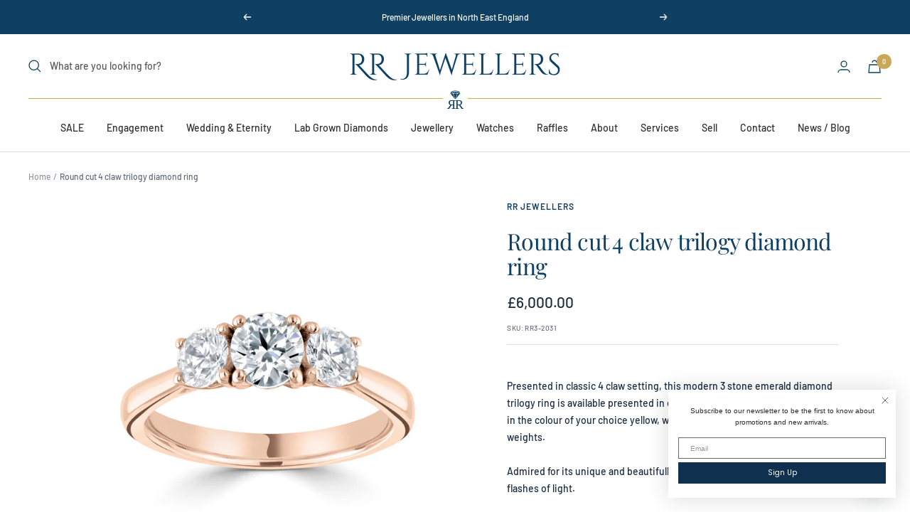

--- FILE ---
content_type: text/html; charset=utf-8
request_url: https://www.rr-jewellers.com/products/r3-2031
body_size: 44573
content:
<!doctype html><html class="no-js" lang="en" dir="ltr">
  <head>
    <script type="text/javascript">
    (function(c,l,a,r,i,t,y){
        c[a]=c[a]||function(){(c[a].q=c[a].q||[]).push(arguments)};
        t=l.createElement(r);t.async=1;t.src="https://www.clarity.ms/tag/"+i;
        y=l.getElementsByTagName(r)[0];y.parentNode.insertBefore(t,y);
    })(window, document, "clarity", "script", "ch3cmtt3tk");
	</script>
    <meta name="google-site-verification" content="Wf2B5WwlFF_sgBd77Xf6AfcnxGNywV2Q2y8fDdBHlSk" />
    <meta charset="utf-8">
    <meta name="viewport" content="width=device-width, initial-scale=1.0, height=device-height, minimum-scale=1.0, maximum-scale=1.0">
    <meta name="theme-color" content="#ffffff">

    <!-- Google tag (gtag.js) -->
<script async src="https://www.googletagmanager.com/gtag/js?id=G-H3GS5B4ZYP"></script>
<script>
  window.dataLayer = window.dataLayer || [];
  function gtag(){dataLayer.push(arguments);}
  gtag('js', new Date());

  gtag('config', 'G-H3GS5B4ZYP');
</script>

    <title>Round cut 4 claw trilogy diamond ring</title><meta name="description" content="Presented in classic 4 claw setting, this modern 3 stone emerald diamond trilogy ring is available presented in either luxurious platinum or 18ct gold in the colour of your choice yellow, white or rose and a variety of diamond weights. Admired for its unique and beautifully symmetric shape, that throws of flashes of li"><link rel="canonical" href="https://www.rr-jewellers.com/products/r3-2031"><link rel="shortcut icon" href="//www.rr-jewellers.com/cdn/shop/files/favicon_96x96.png?v=1648735059" type="image/png"><link rel="preconnect" href="https://cdn.shopify.com">
    <link rel="dns-prefetch" href="https://productreviews.shopifycdn.com">
    <link rel="dns-prefetch" href="https://www.google-analytics.com"><link rel="preconnect" href="https://fonts.shopifycdn.com" crossorigin><link rel="preload" as="style" href="//www.rr-jewellers.com/cdn/shop/t/8/assets/theme.css?v=90479988521428189651714935111">
    <link rel="preload" as="script" href="//www.rr-jewellers.com/cdn/shop/t/8/assets/vendor.js?v=31715688253868339281714935111">
    <link rel="preload" as="script" href="//www.rr-jewellers.com/cdn/shop/t/8/assets/theme.js?v=45299937832478849851715176903"><link rel="preload" as="fetch" href="/products/r3-2031.js" crossorigin>
      <link rel="preload" as="image" imagesizes="(max-width: 999px) calc(100vw - 48px), 640px" imagesrcset="//www.rr-jewellers.com/cdn/shop/products/R3-2037_INSTA-RG_8d490ef8-168d-4389-9001-8a59625f4678_400x.jpg?v=1650636521 400w, //www.rr-jewellers.com/cdn/shop/products/R3-2037_INSTA-RG_8d490ef8-168d-4389-9001-8a59625f4678_500x.jpg?v=1650636521 500w, //www.rr-jewellers.com/cdn/shop/products/R3-2037_INSTA-RG_8d490ef8-168d-4389-9001-8a59625f4678_600x.jpg?v=1650636521 600w, //www.rr-jewellers.com/cdn/shop/products/R3-2037_INSTA-RG_8d490ef8-168d-4389-9001-8a59625f4678_700x.jpg?v=1650636521 700w, //www.rr-jewellers.com/cdn/shop/products/R3-2037_INSTA-RG_8d490ef8-168d-4389-9001-8a59625f4678_800x.jpg?v=1650636521 800w, //www.rr-jewellers.com/cdn/shop/products/R3-2037_INSTA-RG_8d490ef8-168d-4389-9001-8a59625f4678_900x.jpg?v=1650636521 900w, //www.rr-jewellers.com/cdn/shop/products/R3-2037_INSTA-RG_8d490ef8-168d-4389-9001-8a59625f4678_1000x.jpg?v=1650636521 1000w, //www.rr-jewellers.com/cdn/shop/products/R3-2037_INSTA-RG_8d490ef8-168d-4389-9001-8a59625f4678_1100x.jpg?v=1650636521 1100w, //www.rr-jewellers.com/cdn/shop/products/R3-2037_INSTA-RG_8d490ef8-168d-4389-9001-8a59625f4678_1200x.jpg?v=1650636521 1200w
"><meta property="og:type" content="product">
  <meta property="og:title" content="Round cut 4 claw trilogy diamond ring">
  <meta property="product:price:amount" content="6,000.00">
  <meta property="product:price:currency" content="GBP"><meta property="og:image" content="http://www.rr-jewellers.com/cdn/shop/products/R3-2037_INSTA-RG_8d490ef8-168d-4389-9001-8a59625f4678.jpg?v=1650636521">
  <meta property="og:image:secure_url" content="https://www.rr-jewellers.com/cdn/shop/products/R3-2037_INSTA-RG_8d490ef8-168d-4389-9001-8a59625f4678.jpg?v=1650636521">
  <meta property="og:image:width" content="1200">
  <meta property="og:image:height" content="1200"><meta property="og:description" content="Presented in classic 4 claw setting, this modern 3 stone emerald diamond trilogy ring is available presented in either luxurious platinum or 18ct gold in the colour of your choice yellow, white or rose and a variety of diamond weights. Admired for its unique and beautifully symmetric shape, that throws of flashes of li"><meta property="og:url" content="https://www.rr-jewellers.com/products/r3-2031">
<meta property="og:site_name" content="RR Jewellers"><meta name="twitter:card" content="summary"><meta name="twitter:title" content="Round cut 4 claw trilogy diamond ring">
  <meta name="twitter:description" content="
Presented in classic 4 claw setting, this modern 3 stone emerald diamond trilogy ring is available presented in either luxurious platinum or 18ct gold in the colour of your choice yellow, white or rose and a variety of diamond weights.
Admired for its unique and beautifully symmetric shape, that throws of flashes of light. 
To upgrade the diamond colour or clarity please use our enquiry tool and one of our team will be happy to assist you with this. "><meta name="twitter:image" content="https://www.rr-jewellers.com/cdn/shop/products/R3-2037_INSTA-RG_8d490ef8-168d-4389-9001-8a59625f4678_1200x1200_crop_center.jpg?v=1650636521">
  <meta name="twitter:image:alt" content="">
    
  <script type="application/ld+json">
  {
    "@context": "https://schema.org",
    "@type": "Product",
    "offers": [{
          "@type": "Offer",
          "name": "Platinum \/ 1.0",
          "availability":"https://schema.org/InStock",
          "price": 6000.0,
          "priceCurrency": "GBP",
          "priceValidUntil": "2026-02-10","sku": "RR3-2031","url": "/products/r3-2031?variant=41543477428399"
        },
{
          "@type": "Offer",
          "name": "18ct White Gold \/ 1.0",
          "availability":"https://schema.org/InStock",
          "price": 6100.0,
          "priceCurrency": "GBP",
          "priceValidUntil": "2026-02-10","sku": "RR3-2031","url": "/products/r3-2031?variant=41543477461167"
        },
{
          "@type": "Offer",
          "name": "18ct Rose Gold \/ 1.0",
          "availability":"https://schema.org/InStock",
          "price": 6100.0,
          "priceCurrency": "GBP",
          "priceValidUntil": "2026-02-10","sku": "RR3-2031","url": "/products/r3-2031?variant=41543477493935"
        },
{
          "@type": "Offer",
          "name": "18ct Yellow\/White Gold \/ 1.0",
          "availability":"https://schema.org/InStock",
          "price": 6100.0,
          "priceCurrency": "GBP",
          "priceValidUntil": "2026-02-10","sku": "RR3-2031","url": "/products/r3-2031?variant=41543477526703"
        }
],
    "brand": {
      "@type": "Brand",
      "name": "RR Jewellers"
    },
    "name": "Round cut 4 claw trilogy diamond ring",
    "description": "\nPresented in classic 4 claw setting, this modern 3 stone emerald diamond trilogy ring is available presented in either luxurious platinum or 18ct gold in the colour of your choice yellow, white or rose and a variety of diamond weights.\nAdmired for its unique and beautifully symmetric shape, that throws of flashes of light. \nTo upgrade the diamond colour or clarity please use our enquiry tool and one of our team will be happy to assist you with this. ",
    "category": "engagement ring",
    "url": "/products/r3-2031",
    "sku": "RR3-2031",
    "image": {
      "@type": "ImageObject",
      "url": "https://www.rr-jewellers.com/cdn/shop/products/R3-2037_INSTA-RG_8d490ef8-168d-4389-9001-8a59625f4678_1024x.jpg?v=1650636521",
      "image": "https://www.rr-jewellers.com/cdn/shop/products/R3-2037_INSTA-RG_8d490ef8-168d-4389-9001-8a59625f4678_1024x.jpg?v=1650636521",
      "name": "",
      "width": "1024",
      "height": "1024"
    }
  }
  </script>



  <script type="application/ld+json">
  {
    "@context": "https://schema.org",
    "@type": "BreadcrumbList",
  "itemListElement": [{
      "@type": "ListItem",
      "position": 1,
      "name": "Home",
      "item": "https://www.rr-jewellers.com"
    },{
          "@type": "ListItem",
          "position": 2,
          "name": "Round cut 4 claw trilogy diamond ring",
          "item": "https://www.rr-jewellers.com/products/r3-2031"
        }]
  }
  </script>

    <link rel="preload" href="//www.rr-jewellers.com/cdn/fonts/playfair_display/playfairdisplay_n4.9980f3e16959dc89137cc1369bfc3ae98af1deb9.woff2" as="font" type="font/woff2" crossorigin><link rel="preload" href="//www.rr-jewellers.com/cdn/fonts/barlow/barlow_n5.a193a1990790eba0cc5cca569d23799830e90f07.woff2" as="font" type="font/woff2" crossorigin><style>
  /* Typography (heading) */
  @font-face {
  font-family: "Playfair Display";
  font-weight: 400;
  font-style: normal;
  font-display: swap;
  src: url("//www.rr-jewellers.com/cdn/fonts/playfair_display/playfairdisplay_n4.9980f3e16959dc89137cc1369bfc3ae98af1deb9.woff2") format("woff2"),
       url("//www.rr-jewellers.com/cdn/fonts/playfair_display/playfairdisplay_n4.c562b7c8e5637886a811d2a017f9e023166064ee.woff") format("woff");
}

@font-face {
  font-family: "Playfair Display";
  font-weight: 400;
  font-style: italic;
  font-display: swap;
  src: url("//www.rr-jewellers.com/cdn/fonts/playfair_display/playfairdisplay_i4.804ea8da9192aaed0368534aa085b3c1f3411619.woff2") format("woff2"),
       url("//www.rr-jewellers.com/cdn/fonts/playfair_display/playfairdisplay_i4.5538cb7a825d13d8a2333cd8a94065a93a95c710.woff") format("woff");
}

/* Typography (body) */
  @font-face {
  font-family: Barlow;
  font-weight: 500;
  font-style: normal;
  font-display: swap;
  src: url("//www.rr-jewellers.com/cdn/fonts/barlow/barlow_n5.a193a1990790eba0cc5cca569d23799830e90f07.woff2") format("woff2"),
       url("//www.rr-jewellers.com/cdn/fonts/barlow/barlow_n5.ae31c82169b1dc0715609b8cc6a610b917808358.woff") format("woff");
}

@font-face {
  font-family: Barlow;
  font-weight: 500;
  font-style: italic;
  font-display: swap;
  src: url("//www.rr-jewellers.com/cdn/fonts/barlow/barlow_i5.714d58286997b65cd479af615cfa9bb0a117a573.woff2") format("woff2"),
       url("//www.rr-jewellers.com/cdn/fonts/barlow/barlow_i5.0120f77e6447d3b5df4bbec8ad8c2d029d87fb21.woff") format("woff");
}

@font-face {
  font-family: Barlow;
  font-weight: 600;
  font-style: normal;
  font-display: swap;
  src: url("//www.rr-jewellers.com/cdn/fonts/barlow/barlow_n6.329f582a81f63f125e63c20a5a80ae9477df68e1.woff2") format("woff2"),
       url("//www.rr-jewellers.com/cdn/fonts/barlow/barlow_n6.0163402e36247bcb8b02716880d0b39568412e9e.woff") format("woff");
}

@font-face {
  font-family: Barlow;
  font-weight: 600;
  font-style: italic;
  font-display: swap;
  src: url("//www.rr-jewellers.com/cdn/fonts/barlow/barlow_i6.5a22bd20fb27bad4d7674cc6e666fb9c77d813bb.woff2") format("woff2"),
       url("//www.rr-jewellers.com/cdn/fonts/barlow/barlow_i6.1c8787fcb59f3add01a87f21b38c7ef797e3b3a1.woff") format("woff");
}

:root {--heading-color: 15, 64, 97;
    --text-color: 27, 43, 62;
    --background: 255, 255, 255;
    --secondary-background: 241, 247, 253;
    --border-color: 221, 223, 226;
    --border-color-darker: 164, 170, 178;
    --success-color: 201, 169, 89;
    --success-background: 244, 238, 222;
    --error-color: 222, 42, 42;
    --error-background: 253, 240, 240;
    --primary-button-background: 201, 169, 89;
    --primary-button-text-color: 255, 255, 255;
    --secondary-button-background: 15, 64, 97;
    --secondary-button-text-color: 255, 255, 255;
    --product-star-rating: 201, 169, 89;
    --product-on-sale-accent: 201, 169, 89;
    --product-sold-out-accent: 91, 91, 91;
    --product-custom-label-background: 5, 30, 56;
    --product-custom-label-text-color: 255, 255, 255;
    --product-custom-label-2-background: 46, 158, 123;
    --product-custom-label-2-text-color: 255, 255, 255;
    --product-low-stock-text-color: 222, 43, 43;
    --product-in-stock-text-color: 46, 158, 123;
    --loading-bar-background: 27, 43, 62;

    /* We duplicate some "base" colors as root colors, which is useful to use on drawer elements or popover without. Those should not be overridden to avoid issues */
    --root-heading-color: 15, 64, 97;
    --root-text-color: 27, 43, 62;
    --root-background: 255, 255, 255;
    --root-border-color: 221, 223, 226;
    --root-primary-button-background: 201, 169, 89;
    --root-primary-button-text-color: 255, 255, 255;

    --base-font-size: 14px;
    --heading-font-family: "Playfair Display", serif;
    --heading-font-weight: 400;
    --heading-font-style: normal;
    --heading-text-transform: normal;
    --text-font-family: Barlow, sans-serif;
    --text-font-weight: 500;
    --text-font-style: normal;
    --text-font-bold-weight: 600;

    /* Typography (font size) */
    --heading-xxsmall-font-size: 10px;
    --heading-xsmall-font-size: 10px;
    --heading-small-font-size: 11px;
    --heading-large-font-size: 32px;
    --heading-h1-font-size: 32px;
    --heading-h2-font-size: 28px;
    --heading-h3-font-size: 26px;
    --heading-h4-font-size: 22px;
    --heading-h5-font-size: 18px;
    --heading-h6-font-size: 16px;

    /* Control the look and feel of the theme by changing radius of various elements */
    --button-border-radius: 0px;
    --block-border-radius: 0px;
    --block-border-radius-reduced: 0px;
    --color-swatch-border-radius: 100%;

    /* Button size */
    --button-height: 48px;
    --button-small-height: 40px;

    /* Form related */
    --form-input-field-height: 48px;
    --form-input-gap: 16px;
    --form-submit-margin: 24px;

    /* Product listing related variables */
    --product-list-block-spacing: 32px;

    /* Video related */
    --play-button-background: 255, 255, 255;
    --play-button-arrow: 27, 43, 62;

    /* RTL support */
    --transform-logical-flip: 1;
    --transform-origin-start: left;
    --transform-origin-end: right;

    /* Other */
    --zoom-cursor-svg-url: url(//www.rr-jewellers.com/cdn/shop/t/8/assets/zoom-cursor.svg?v=47356794890035603631714935111);
    --arrow-right-svg-url: url(//www.rr-jewellers.com/cdn/shop/t/8/assets/arrow-right.svg?v=73987011864196856981714935111);
    --arrow-left-svg-url: url(//www.rr-jewellers.com/cdn/shop/t/8/assets/arrow-left.svg?v=160926338491084175931714935111);

    /* Some useful variables that we can reuse in our CSS. Some explanation are needed for some of them:
       - container-max-width-minus-gutters: represents the container max width without the edge gutters
       - container-outer-width: considering the screen width, represent all the space outside the container
       - container-outer-margin: same as container-outer-width but get set to 0 inside a container
       - container-inner-width: the effective space inside the container (minus gutters)
       - grid-column-width: represents the width of a single column of the grid
       - vertical-breather: this is a variable that defines the global "spacing" between sections, and inside the section
                            to create some "breath" and minimum spacing
     */
    --container-max-width: 1600px;
    --container-gutter: 24px;
    --container-max-width-minus-gutters: calc(var(--container-max-width) - (var(--container-gutter)) * 2);
    --container-outer-width: max(calc((100vw - var(--container-max-width-minus-gutters)) / 2), var(--container-gutter));
    --container-outer-margin: var(--container-outer-width);
    --container-inner-width: calc(100vw - var(--container-outer-width) * 2);

    --grid-column-count: 10;
    --grid-gap: 24px;
    --grid-column-width: calc((100vw - var(--container-outer-width) * 2 - var(--grid-gap) * (var(--grid-column-count) - 1)) / var(--grid-column-count));

    --vertical-breather: 36px;
    --vertical-breather-tight: 36px;

    /* Shopify related variables */
    --payment-terms-background-color: #ffffff;
  }

  @media screen and (min-width: 741px) {
    :root {
      --container-gutter: 40px;
      --grid-column-count: 20;
      --vertical-breather: 48px;
      --vertical-breather-tight: 48px;

      /* Typography (font size) */
      --heading-xsmall-font-size: 11px;
      --heading-small-font-size: 12px;
      --heading-large-font-size: 48px;
      --heading-h1-font-size: 48px;
      --heading-h2-font-size: 36px;
      --heading-h3-font-size: 30px;
      --heading-h4-font-size: 22px;
      --heading-h5-font-size: 18px;
      --heading-h6-font-size: 16px;

      /* Form related */
      --form-input-field-height: 52px;
      --form-submit-margin: 32px;

      /* Button size */
      --button-height: 52px;
      --button-small-height: 44px;
    }
  }

  @media screen and (min-width: 1200px) {
    :root {
      --vertical-breather: 64px;
      --vertical-breather-tight: 48px;
      --product-list-block-spacing: 48px;

      /* Typography */
      --heading-large-font-size: 58px;
      --heading-h1-font-size: 50px;
      --heading-h2-font-size: 44px;
      --heading-h3-font-size: 32px;
      --heading-h4-font-size: 26px;
      --heading-h5-font-size: 22px;
      --heading-h6-font-size: 16px;
    }
  }

  @media screen and (min-width: 1600px) {
    :root {
      --vertical-breather: 64px;
      --vertical-breather-tight: 48px;
    }
  }
</style>
    <script>
  // This allows to expose several variables to the global scope, to be used in scripts
  window.themeVariables = {
    settings: {
      direction: "ltr",
      pageType: "product",
      cartCount: 0,
      moneyFormat: "\u003cspan class=money\u003e£{{amount}}\u003c\/span\u003e",
      moneyWithCurrencyFormat: "\u003cspan class=money\u003e£{{amount}} GBP\u003c\/span\u003e",
      showVendor: false,
      discountMode: "saving",
      currencyCodeEnabled: false,
      searchMode: "product,article,collection",
      searchUnavailableProducts: "last",
      cartType: "page",
      cartCurrency: "GBP",
      mobileZoomFactor: 2.5
    },

    routes: {
      host: "www.rr-jewellers.com",
      rootUrl: "\/",
      rootUrlWithoutSlash: '',
      cartUrl: "\/cart",
      cartAddUrl: "\/cart\/add",
      cartChangeUrl: "\/cart\/change",
      searchUrl: "\/search",
      predictiveSearchUrl: "\/search\/suggest",
      productRecommendationsUrl: "\/recommendations\/products"
    },

    strings: {
      accessibilityDelete: "Delete",
      accessibilityClose: "Close",
      collectionSoldOut: "Sold out",
      collectionDiscount: "Save @savings@",
      productSalePrice: "Sale price",
      productRegularPrice: "Regular price",
      productFormUnavailable: "Unavailable",
      productFormSoldOut: "Sold out",
      productFormPreOrder: "Pre-order",
      productFormAddToCart: "Add to cart",
      searchNoResults: "No results could be found.",
      searchNewSearch: "New search",
      searchProducts: "Products",
      searchArticles: "Journal",
      searchPages: "Pages",
      searchCollections: "Collections",
      cartViewCart: "View cart",
      cartItemAdded: "Item added to your cart!",
      cartItemAddedShort: "Added to your cart!",
      cartAddOrderNote: "Add order note",
      cartEditOrderNote: "Edit order note",
      shippingEstimatorNoResults: "Sorry, we do not ship to your address.",
      shippingEstimatorOneResult: "There is one shipping rate for your address:",
      shippingEstimatorMultipleResults: "There are several shipping rates for your address:",
      shippingEstimatorError: "One or more error occurred while retrieving shipping rates:"
    },

    libs: {
      flickity: "\/\/www.rr-jewellers.com\/cdn\/shop\/t\/8\/assets\/flickity.js?v=176646718982628074891714935111",
      photoswipe: "\/\/www.rr-jewellers.com\/cdn\/shop\/t\/8\/assets\/photoswipe.js?v=132268647426145925301714935111",
      qrCode: "\/\/www.rr-jewellers.com\/cdn\/shopifycloud\/storefront\/assets\/themes_support\/vendor\/qrcode-3f2b403b.js"
    },

    breakpoints: {
      phone: 'screen and (max-width: 740px)',
      tablet: 'screen and (min-width: 741px) and (max-width: 999px)',
      tabletAndUp: 'screen and (min-width: 741px)',
      pocket: 'screen and (max-width: 999px)',
      lap: 'screen and (min-width: 1000px) and (max-width: 1199px)',
      lapAndUp: 'screen and (min-width: 1000px)',
      desktop: 'screen and (min-width: 1200px)',
      wide: 'screen and (min-width: 1400px)'
    }
  };

  if ('noModule' in HTMLScriptElement.prototype) {
    // Old browsers (like IE) that does not support module will be considered as if not executing JS at all
    document.documentElement.className = document.documentElement.className.replace('no-js', 'js');

    requestAnimationFrame(() => {
      const viewportHeight = (window.visualViewport ? window.visualViewport.height : document.documentElement.clientHeight);
      document.documentElement.style.setProperty('--window-height',viewportHeight + 'px');
    });
  }// We save the product ID in local storage to be eventually used for recently viewed section
    try {
      const items = JSON.parse(localStorage.getItem('theme:recently-viewed-products') || '[]');

      // We check if the current product already exists, and if it does not, we add it at the start
      if (!items.includes(7218836144303)) {
        items.unshift(7218836144303);
      }

      localStorage.setItem('theme:recently-viewed-products', JSON.stringify(items.slice(0, 20)));
    } catch (e) {
      // Safari in private mode does not allow setting item, we silently fail
    }</script>

    <link rel="stylesheet" href="//www.rr-jewellers.com/cdn/shop/t/8/assets/theme.css?v=90479988521428189651714935111">

    <script src="//www.rr-jewellers.com/cdn/shop/t/8/assets/vendor.js?v=31715688253868339281714935111" defer></script>
    <script src="//www.rr-jewellers.com/cdn/shop/t/8/assets/theme.js?v=45299937832478849851715176903" defer></script>
    <script src="//www.rr-jewellers.com/cdn/shop/t/8/assets/custom.js?v=167639537848865775061714935111" defer></script>

    <script>window.performance && window.performance.mark && window.performance.mark('shopify.content_for_header.start');</script><meta name="facebook-domain-verification" content="i0azsvh8tr2zzgdu3hypxf8luyklrk">
<meta name="google-site-verification" content="IVsjem8_KgTuRRD1d7FzN78tL41C0aDcv6So3AV01KU">
<meta id="shopify-digital-wallet" name="shopify-digital-wallet" content="/60947759279/digital_wallets/dialog">
<meta name="shopify-checkout-api-token" content="5b910c07fa1e7fc2aa80a36d4db112b1">
<link rel="alternate" type="application/json+oembed" href="https://www.rr-jewellers.com/products/r3-2031.oembed">
<script async="async" src="/checkouts/internal/preloads.js?locale=en-GB"></script>
<link rel="preconnect" href="https://shop.app" crossorigin="anonymous">
<script async="async" src="https://shop.app/checkouts/internal/preloads.js?locale=en-GB&shop_id=60947759279" crossorigin="anonymous"></script>
<script id="apple-pay-shop-capabilities" type="application/json">{"shopId":60947759279,"countryCode":"GB","currencyCode":"GBP","merchantCapabilities":["supports3DS"],"merchantId":"gid:\/\/shopify\/Shop\/60947759279","merchantName":"RR Jewellers","requiredBillingContactFields":["postalAddress","email","phone"],"requiredShippingContactFields":["postalAddress","email","phone"],"shippingType":"shipping","supportedNetworks":["visa","maestro","masterCard","amex","discover","elo"],"total":{"type":"pending","label":"RR Jewellers","amount":"1.00"},"shopifyPaymentsEnabled":true,"supportsSubscriptions":true}</script>
<script id="shopify-features" type="application/json">{"accessToken":"5b910c07fa1e7fc2aa80a36d4db112b1","betas":["rich-media-storefront-analytics"],"domain":"www.rr-jewellers.com","predictiveSearch":true,"shopId":60947759279,"locale":"en"}</script>
<script>var Shopify = Shopify || {};
Shopify.shop = "richard-ryan-jewellers.myshopify.com";
Shopify.locale = "en";
Shopify.currency = {"active":"GBP","rate":"1.0"};
Shopify.country = "GB";
Shopify.theme = {"name":"XS - RR Jewellers V1 [Working]","id":136318648495,"schema_name":"Focal","schema_version":"8.7.8","theme_store_id":714,"role":"main"};
Shopify.theme.handle = "null";
Shopify.theme.style = {"id":null,"handle":null};
Shopify.cdnHost = "www.rr-jewellers.com/cdn";
Shopify.routes = Shopify.routes || {};
Shopify.routes.root = "/";</script>
<script type="module">!function(o){(o.Shopify=o.Shopify||{}).modules=!0}(window);</script>
<script>!function(o){function n(){var o=[];function n(){o.push(Array.prototype.slice.apply(arguments))}return n.q=o,n}var t=o.Shopify=o.Shopify||{};t.loadFeatures=n(),t.autoloadFeatures=n()}(window);</script>
<script>
  window.ShopifyPay = window.ShopifyPay || {};
  window.ShopifyPay.apiHost = "shop.app\/pay";
  window.ShopifyPay.redirectState = null;
</script>
<script id="shop-js-analytics" type="application/json">{"pageType":"product"}</script>
<script defer="defer" async type="module" src="//www.rr-jewellers.com/cdn/shopifycloud/shop-js/modules/v2/client.init-shop-cart-sync_BN7fPSNr.en.esm.js"></script>
<script defer="defer" async type="module" src="//www.rr-jewellers.com/cdn/shopifycloud/shop-js/modules/v2/chunk.common_Cbph3Kss.esm.js"></script>
<script defer="defer" async type="module" src="//www.rr-jewellers.com/cdn/shopifycloud/shop-js/modules/v2/chunk.modal_DKumMAJ1.esm.js"></script>
<script type="module">
  await import("//www.rr-jewellers.com/cdn/shopifycloud/shop-js/modules/v2/client.init-shop-cart-sync_BN7fPSNr.en.esm.js");
await import("//www.rr-jewellers.com/cdn/shopifycloud/shop-js/modules/v2/chunk.common_Cbph3Kss.esm.js");
await import("//www.rr-jewellers.com/cdn/shopifycloud/shop-js/modules/v2/chunk.modal_DKumMAJ1.esm.js");

  window.Shopify.SignInWithShop?.initShopCartSync?.({"fedCMEnabled":true,"windoidEnabled":true});

</script>
<script>
  window.Shopify = window.Shopify || {};
  if (!window.Shopify.featureAssets) window.Shopify.featureAssets = {};
  window.Shopify.featureAssets['shop-js'] = {"shop-cart-sync":["modules/v2/client.shop-cart-sync_CJVUk8Jm.en.esm.js","modules/v2/chunk.common_Cbph3Kss.esm.js","modules/v2/chunk.modal_DKumMAJ1.esm.js"],"init-fed-cm":["modules/v2/client.init-fed-cm_7Fvt41F4.en.esm.js","modules/v2/chunk.common_Cbph3Kss.esm.js","modules/v2/chunk.modal_DKumMAJ1.esm.js"],"init-shop-email-lookup-coordinator":["modules/v2/client.init-shop-email-lookup-coordinator_Cc088_bR.en.esm.js","modules/v2/chunk.common_Cbph3Kss.esm.js","modules/v2/chunk.modal_DKumMAJ1.esm.js"],"init-windoid":["modules/v2/client.init-windoid_hPopwJRj.en.esm.js","modules/v2/chunk.common_Cbph3Kss.esm.js","modules/v2/chunk.modal_DKumMAJ1.esm.js"],"shop-button":["modules/v2/client.shop-button_B0jaPSNF.en.esm.js","modules/v2/chunk.common_Cbph3Kss.esm.js","modules/v2/chunk.modal_DKumMAJ1.esm.js"],"shop-cash-offers":["modules/v2/client.shop-cash-offers_DPIskqss.en.esm.js","modules/v2/chunk.common_Cbph3Kss.esm.js","modules/v2/chunk.modal_DKumMAJ1.esm.js"],"shop-toast-manager":["modules/v2/client.shop-toast-manager_CK7RT69O.en.esm.js","modules/v2/chunk.common_Cbph3Kss.esm.js","modules/v2/chunk.modal_DKumMAJ1.esm.js"],"init-shop-cart-sync":["modules/v2/client.init-shop-cart-sync_BN7fPSNr.en.esm.js","modules/v2/chunk.common_Cbph3Kss.esm.js","modules/v2/chunk.modal_DKumMAJ1.esm.js"],"init-customer-accounts-sign-up":["modules/v2/client.init-customer-accounts-sign-up_CfPf4CXf.en.esm.js","modules/v2/client.shop-login-button_DeIztwXF.en.esm.js","modules/v2/chunk.common_Cbph3Kss.esm.js","modules/v2/chunk.modal_DKumMAJ1.esm.js"],"pay-button":["modules/v2/client.pay-button_CgIwFSYN.en.esm.js","modules/v2/chunk.common_Cbph3Kss.esm.js","modules/v2/chunk.modal_DKumMAJ1.esm.js"],"init-customer-accounts":["modules/v2/client.init-customer-accounts_DQ3x16JI.en.esm.js","modules/v2/client.shop-login-button_DeIztwXF.en.esm.js","modules/v2/chunk.common_Cbph3Kss.esm.js","modules/v2/chunk.modal_DKumMAJ1.esm.js"],"avatar":["modules/v2/client.avatar_BTnouDA3.en.esm.js"],"init-shop-for-new-customer-accounts":["modules/v2/client.init-shop-for-new-customer-accounts_CsZy_esa.en.esm.js","modules/v2/client.shop-login-button_DeIztwXF.en.esm.js","modules/v2/chunk.common_Cbph3Kss.esm.js","modules/v2/chunk.modal_DKumMAJ1.esm.js"],"shop-follow-button":["modules/v2/client.shop-follow-button_BRMJjgGd.en.esm.js","modules/v2/chunk.common_Cbph3Kss.esm.js","modules/v2/chunk.modal_DKumMAJ1.esm.js"],"checkout-modal":["modules/v2/client.checkout-modal_B9Drz_yf.en.esm.js","modules/v2/chunk.common_Cbph3Kss.esm.js","modules/v2/chunk.modal_DKumMAJ1.esm.js"],"shop-login-button":["modules/v2/client.shop-login-button_DeIztwXF.en.esm.js","modules/v2/chunk.common_Cbph3Kss.esm.js","modules/v2/chunk.modal_DKumMAJ1.esm.js"],"lead-capture":["modules/v2/client.lead-capture_DXYzFM3R.en.esm.js","modules/v2/chunk.common_Cbph3Kss.esm.js","modules/v2/chunk.modal_DKumMAJ1.esm.js"],"shop-login":["modules/v2/client.shop-login_CA5pJqmO.en.esm.js","modules/v2/chunk.common_Cbph3Kss.esm.js","modules/v2/chunk.modal_DKumMAJ1.esm.js"],"payment-terms":["modules/v2/client.payment-terms_BxzfvcZJ.en.esm.js","modules/v2/chunk.common_Cbph3Kss.esm.js","modules/v2/chunk.modal_DKumMAJ1.esm.js"]};
</script>
<script>(function() {
  var isLoaded = false;
  function asyncLoad() {
    if (isLoaded) return;
    isLoaded = true;
    var urls = ["https:\/\/cdn.chaty.app\/pixel.js?id=LUYF5UOL\u0026shop=richard-ryan-jewellers.myshopify.com","https:\/\/showpriceinbtc.soundonyx.com\/showpriceinbtc.js?version=1\u0026shop=richard-ryan-jewellers.myshopify.com","https:\/\/chimpstatic.com\/mcjs-connected\/js\/users\/3fcf03de6b4cfe993c552413f\/b8c5a84327982f4bde9acbeb3.js?shop=richard-ryan-jewellers.myshopify.com","https:\/\/s3.eu-west-1.amazonaws.com\/production-klarna-il-shopify-osm\/c5d48ab3820eab838873c316eafdfb589eafb1ff\/richard-ryan-jewellers.myshopify.com-1728462482746.js?shop=richard-ryan-jewellers.myshopify.com"];
    for (var i = 0; i < urls.length; i++) {
      var s = document.createElement('script');
      s.type = 'text/javascript';
      s.async = true;
      s.src = urls[i];
      var x = document.getElementsByTagName('script')[0];
      x.parentNode.insertBefore(s, x);
    }
  };
  if(window.attachEvent) {
    window.attachEvent('onload', asyncLoad);
  } else {
    window.addEventListener('load', asyncLoad, false);
  }
})();</script>
<script id="__st">var __st={"a":60947759279,"offset":0,"reqid":"c9fefbab-e093-4498-996c-9a6e232e1ed5-1769901304","pageurl":"www.rr-jewellers.com\/products\/r3-2031","u":"33ea5d49bf0c","p":"product","rtyp":"product","rid":7218836144303};</script>
<script>window.ShopifyPaypalV4VisibilityTracking = true;</script>
<script id="captcha-bootstrap">!function(){'use strict';const t='contact',e='account',n='new_comment',o=[[t,t],['blogs',n],['comments',n],[t,'customer']],c=[[e,'customer_login'],[e,'guest_login'],[e,'recover_customer_password'],[e,'create_customer']],r=t=>t.map((([t,e])=>`form[action*='/${t}']:not([data-nocaptcha='true']) input[name='form_type'][value='${e}']`)).join(','),a=t=>()=>t?[...document.querySelectorAll(t)].map((t=>t.form)):[];function s(){const t=[...o],e=r(t);return a(e)}const i='password',u='form_key',d=['recaptcha-v3-token','g-recaptcha-response','h-captcha-response',i],f=()=>{try{return window.sessionStorage}catch{return}},m='__shopify_v',_=t=>t.elements[u];function p(t,e,n=!1){try{const o=window.sessionStorage,c=JSON.parse(o.getItem(e)),{data:r}=function(t){const{data:e,action:n}=t;return t[m]||n?{data:e,action:n}:{data:t,action:n}}(c);for(const[e,n]of Object.entries(r))t.elements[e]&&(t.elements[e].value=n);n&&o.removeItem(e)}catch(o){console.error('form repopulation failed',{error:o})}}const l='form_type',E='cptcha';function T(t){t.dataset[E]=!0}const w=window,h=w.document,L='Shopify',v='ce_forms',y='captcha';let A=!1;((t,e)=>{const n=(g='f06e6c50-85a8-45c8-87d0-21a2b65856fe',I='https://cdn.shopify.com/shopifycloud/storefront-forms-hcaptcha/ce_storefront_forms_captcha_hcaptcha.v1.5.2.iife.js',D={infoText:'Protected by hCaptcha',privacyText:'Privacy',termsText:'Terms'},(t,e,n)=>{const o=w[L][v],c=o.bindForm;if(c)return c(t,g,e,D).then(n);var r;o.q.push([[t,g,e,D],n]),r=I,A||(h.body.append(Object.assign(h.createElement('script'),{id:'captcha-provider',async:!0,src:r})),A=!0)});var g,I,D;w[L]=w[L]||{},w[L][v]=w[L][v]||{},w[L][v].q=[],w[L][y]=w[L][y]||{},w[L][y].protect=function(t,e){n(t,void 0,e),T(t)},Object.freeze(w[L][y]),function(t,e,n,w,h,L){const[v,y,A,g]=function(t,e,n){const i=e?o:[],u=t?c:[],d=[...i,...u],f=r(d),m=r(i),_=r(d.filter((([t,e])=>n.includes(e))));return[a(f),a(m),a(_),s()]}(w,h,L),I=t=>{const e=t.target;return e instanceof HTMLFormElement?e:e&&e.form},D=t=>v().includes(t);t.addEventListener('submit',(t=>{const e=I(t);if(!e)return;const n=D(e)&&!e.dataset.hcaptchaBound&&!e.dataset.recaptchaBound,o=_(e),c=g().includes(e)&&(!o||!o.value);(n||c)&&t.preventDefault(),c&&!n&&(function(t){try{if(!f())return;!function(t){const e=f();if(!e)return;const n=_(t);if(!n)return;const o=n.value;o&&e.removeItem(o)}(t);const e=Array.from(Array(32),(()=>Math.random().toString(36)[2])).join('');!function(t,e){_(t)||t.append(Object.assign(document.createElement('input'),{type:'hidden',name:u})),t.elements[u].value=e}(t,e),function(t,e){const n=f();if(!n)return;const o=[...t.querySelectorAll(`input[type='${i}']`)].map((({name:t})=>t)),c=[...d,...o],r={};for(const[a,s]of new FormData(t).entries())c.includes(a)||(r[a]=s);n.setItem(e,JSON.stringify({[m]:1,action:t.action,data:r}))}(t,e)}catch(e){console.error('failed to persist form',e)}}(e),e.submit())}));const S=(t,e)=>{t&&!t.dataset[E]&&(n(t,e.some((e=>e===t))),T(t))};for(const o of['focusin','change'])t.addEventListener(o,(t=>{const e=I(t);D(e)&&S(e,y())}));const B=e.get('form_key'),M=e.get(l),P=B&&M;t.addEventListener('DOMContentLoaded',(()=>{const t=y();if(P)for(const e of t)e.elements[l].value===M&&p(e,B);[...new Set([...A(),...v().filter((t=>'true'===t.dataset.shopifyCaptcha))])].forEach((e=>S(e,t)))}))}(h,new URLSearchParams(w.location.search),n,t,e,['guest_login'])})(!0,!0)}();</script>
<script integrity="sha256-4kQ18oKyAcykRKYeNunJcIwy7WH5gtpwJnB7kiuLZ1E=" data-source-attribution="shopify.loadfeatures" defer="defer" src="//www.rr-jewellers.com/cdn/shopifycloud/storefront/assets/storefront/load_feature-a0a9edcb.js" crossorigin="anonymous"></script>
<script crossorigin="anonymous" defer="defer" src="//www.rr-jewellers.com/cdn/shopifycloud/storefront/assets/shopify_pay/storefront-65b4c6d7.js?v=20250812"></script>
<script data-source-attribution="shopify.dynamic_checkout.dynamic.init">var Shopify=Shopify||{};Shopify.PaymentButton=Shopify.PaymentButton||{isStorefrontPortableWallets:!0,init:function(){window.Shopify.PaymentButton.init=function(){};var t=document.createElement("script");t.src="https://www.rr-jewellers.com/cdn/shopifycloud/portable-wallets/latest/portable-wallets.en.js",t.type="module",document.head.appendChild(t)}};
</script>
<script data-source-attribution="shopify.dynamic_checkout.buyer_consent">
  function portableWalletsHideBuyerConsent(e){var t=document.getElementById("shopify-buyer-consent"),n=document.getElementById("shopify-subscription-policy-button");t&&n&&(t.classList.add("hidden"),t.setAttribute("aria-hidden","true"),n.removeEventListener("click",e))}function portableWalletsShowBuyerConsent(e){var t=document.getElementById("shopify-buyer-consent"),n=document.getElementById("shopify-subscription-policy-button");t&&n&&(t.classList.remove("hidden"),t.removeAttribute("aria-hidden"),n.addEventListener("click",e))}window.Shopify?.PaymentButton&&(window.Shopify.PaymentButton.hideBuyerConsent=portableWalletsHideBuyerConsent,window.Shopify.PaymentButton.showBuyerConsent=portableWalletsShowBuyerConsent);
</script>
<script data-source-attribution="shopify.dynamic_checkout.cart.bootstrap">document.addEventListener("DOMContentLoaded",(function(){function t(){return document.querySelector("shopify-accelerated-checkout-cart, shopify-accelerated-checkout")}if(t())Shopify.PaymentButton.init();else{new MutationObserver((function(e,n){t()&&(Shopify.PaymentButton.init(),n.disconnect())})).observe(document.body,{childList:!0,subtree:!0})}}));
</script>
<link id="shopify-accelerated-checkout-styles" rel="stylesheet" media="screen" href="https://www.rr-jewellers.com/cdn/shopifycloud/portable-wallets/latest/accelerated-checkout-backwards-compat.css" crossorigin="anonymous">
<style id="shopify-accelerated-checkout-cart">
        #shopify-buyer-consent {
  margin-top: 1em;
  display: inline-block;
  width: 100%;
}

#shopify-buyer-consent.hidden {
  display: none;
}

#shopify-subscription-policy-button {
  background: none;
  border: none;
  padding: 0;
  text-decoration: underline;
  font-size: inherit;
  cursor: pointer;
}

#shopify-subscription-policy-button::before {
  box-shadow: none;
}

      </style>

<script>window.performance && window.performance.mark && window.performance.mark('shopify.content_for_header.end');</script>
    
    
    <link rel="preconnect" href="https://fonts.googleapis.com">
<link rel="preconnect" href="https://fonts.gstatic.com" crossorigin>
<link href="https://fonts.googleapis.com/css2?family=Cinzel+Decorative&family=Roboto:wght@100&display=swap" rel="stylesheet">
    
    
  
<script>
    
    
    
    
    var gsf_conversion_data = {page_type : 'product', event : 'view_item', data : {product_data : [{variant_id : 41543477428399, product_id : 7218836144303, name : "Round cut 4 claw trilogy diamond ring", price : "6000.00", currency : "GBP", sku : "RR3-2031", brand : "RR Jewellers", variant : "Platinum / 1.0", category : "engagement ring"}], total_price : "6000.00", shop_currency : "GBP"}};
    
</script>
<!-- BEGIN app block: shopify://apps/klaviyo-email-marketing-sms/blocks/klaviyo-onsite-embed/2632fe16-c075-4321-a88b-50b567f42507 -->












  <script async src="https://static.klaviyo.com/onsite/js/SrjMVY/klaviyo.js?company_id=SrjMVY"></script>
  <script>!function(){if(!window.klaviyo){window._klOnsite=window._klOnsite||[];try{window.klaviyo=new Proxy({},{get:function(n,i){return"push"===i?function(){var n;(n=window._klOnsite).push.apply(n,arguments)}:function(){for(var n=arguments.length,o=new Array(n),w=0;w<n;w++)o[w]=arguments[w];var t="function"==typeof o[o.length-1]?o.pop():void 0,e=new Promise((function(n){window._klOnsite.push([i].concat(o,[function(i){t&&t(i),n(i)}]))}));return e}}})}catch(n){window.klaviyo=window.klaviyo||[],window.klaviyo.push=function(){var n;(n=window._klOnsite).push.apply(n,arguments)}}}}();</script>

  
    <script id="viewed_product">
      if (item == null) {
        var _learnq = _learnq || [];

        var MetafieldReviews = null
        var MetafieldYotpoRating = null
        var MetafieldYotpoCount = null
        var MetafieldLooxRating = null
        var MetafieldLooxCount = null
        var okendoProduct = null
        var okendoProductReviewCount = null
        var okendoProductReviewAverageValue = null
        try {
          // The following fields are used for Customer Hub recently viewed in order to add reviews.
          // This information is not part of __kla_viewed. Instead, it is part of __kla_viewed_reviewed_items
          MetafieldReviews = {};
          MetafieldYotpoRating = null
          MetafieldYotpoCount = null
          MetafieldLooxRating = null
          MetafieldLooxCount = null

          okendoProduct = null
          // If the okendo metafield is not legacy, it will error, which then requires the new json formatted data
          if (okendoProduct && 'error' in okendoProduct) {
            okendoProduct = null
          }
          okendoProductReviewCount = okendoProduct ? okendoProduct.reviewCount : null
          okendoProductReviewAverageValue = okendoProduct ? okendoProduct.reviewAverageValue : null
        } catch (error) {
          console.error('Error in Klaviyo onsite reviews tracking:', error);
        }

        var item = {
          Name: "Round cut 4 claw trilogy diamond ring",
          ProductID: 7218836144303,
          Categories: ["All Engagement Rings","Multi-Stone Engagement Rings","Round Engagement Rings","Three Stone Engagement Rings","Wedding \u0026 Eternity Rings"],
          ImageURL: "https://www.rr-jewellers.com/cdn/shop/products/R3-2037_INSTA-RG_8d490ef8-168d-4389-9001-8a59625f4678_grande.jpg?v=1650636521",
          URL: "https://www.rr-jewellers.com/products/r3-2031",
          Brand: "RR Jewellers",
          Price: "£6,000.00",
          Value: "6,000.00",
          CompareAtPrice: "£0.00"
        };
        _learnq.push(['track', 'Viewed Product', item]);
        _learnq.push(['trackViewedItem', {
          Title: item.Name,
          ItemId: item.ProductID,
          Categories: item.Categories,
          ImageUrl: item.ImageURL,
          Url: item.URL,
          Metadata: {
            Brand: item.Brand,
            Price: item.Price,
            Value: item.Value,
            CompareAtPrice: item.CompareAtPrice
          },
          metafields:{
            reviews: MetafieldReviews,
            yotpo:{
              rating: MetafieldYotpoRating,
              count: MetafieldYotpoCount,
            },
            loox:{
              rating: MetafieldLooxRating,
              count: MetafieldLooxCount,
            },
            okendo: {
              rating: okendoProductReviewAverageValue,
              count: okendoProductReviewCount,
            }
          }
        }]);
      }
    </script>
  




  <script>
    window.klaviyoReviewsProductDesignMode = false
  </script>







<!-- END app block --><script src="https://cdn.shopify.com/extensions/6da6ffdd-cf2b-4a18-80e5-578ff81399ca/klarna-on-site-messaging-33/assets/index.js" type="text/javascript" defer="defer"></script>
<link href="https://monorail-edge.shopifysvc.com" rel="dns-prefetch">
<script>(function(){if ("sendBeacon" in navigator && "performance" in window) {try {var session_token_from_headers = performance.getEntriesByType('navigation')[0].serverTiming.find(x => x.name == '_s').description;} catch {var session_token_from_headers = undefined;}var session_cookie_matches = document.cookie.match(/_shopify_s=([^;]*)/);var session_token_from_cookie = session_cookie_matches && session_cookie_matches.length === 2 ? session_cookie_matches[1] : "";var session_token = session_token_from_headers || session_token_from_cookie || "";function handle_abandonment_event(e) {var entries = performance.getEntries().filter(function(entry) {return /monorail-edge.shopifysvc.com/.test(entry.name);});if (!window.abandonment_tracked && entries.length === 0) {window.abandonment_tracked = true;var currentMs = Date.now();var navigation_start = performance.timing.navigationStart;var payload = {shop_id: 60947759279,url: window.location.href,navigation_start,duration: currentMs - navigation_start,session_token,page_type: "product"};window.navigator.sendBeacon("https://monorail-edge.shopifysvc.com/v1/produce", JSON.stringify({schema_id: "online_store_buyer_site_abandonment/1.1",payload: payload,metadata: {event_created_at_ms: currentMs,event_sent_at_ms: currentMs}}));}}window.addEventListener('pagehide', handle_abandonment_event);}}());</script>
<script id="web-pixels-manager-setup">(function e(e,d,r,n,o){if(void 0===o&&(o={}),!Boolean(null===(a=null===(i=window.Shopify)||void 0===i?void 0:i.analytics)||void 0===a?void 0:a.replayQueue)){var i,a;window.Shopify=window.Shopify||{};var t=window.Shopify;t.analytics=t.analytics||{};var s=t.analytics;s.replayQueue=[],s.publish=function(e,d,r){return s.replayQueue.push([e,d,r]),!0};try{self.performance.mark("wpm:start")}catch(e){}var l=function(){var e={modern:/Edge?\/(1{2}[4-9]|1[2-9]\d|[2-9]\d{2}|\d{4,})\.\d+(\.\d+|)|Firefox\/(1{2}[4-9]|1[2-9]\d|[2-9]\d{2}|\d{4,})\.\d+(\.\d+|)|Chrom(ium|e)\/(9{2}|\d{3,})\.\d+(\.\d+|)|(Maci|X1{2}).+ Version\/(15\.\d+|(1[6-9]|[2-9]\d|\d{3,})\.\d+)([,.]\d+|)( \(\w+\)|)( Mobile\/\w+|) Safari\/|Chrome.+OPR\/(9{2}|\d{3,})\.\d+\.\d+|(CPU[ +]OS|iPhone[ +]OS|CPU[ +]iPhone|CPU IPhone OS|CPU iPad OS)[ +]+(15[._]\d+|(1[6-9]|[2-9]\d|\d{3,})[._]\d+)([._]\d+|)|Android:?[ /-](13[3-9]|1[4-9]\d|[2-9]\d{2}|\d{4,})(\.\d+|)(\.\d+|)|Android.+Firefox\/(13[5-9]|1[4-9]\d|[2-9]\d{2}|\d{4,})\.\d+(\.\d+|)|Android.+Chrom(ium|e)\/(13[3-9]|1[4-9]\d|[2-9]\d{2}|\d{4,})\.\d+(\.\d+|)|SamsungBrowser\/([2-9]\d|\d{3,})\.\d+/,legacy:/Edge?\/(1[6-9]|[2-9]\d|\d{3,})\.\d+(\.\d+|)|Firefox\/(5[4-9]|[6-9]\d|\d{3,})\.\d+(\.\d+|)|Chrom(ium|e)\/(5[1-9]|[6-9]\d|\d{3,})\.\d+(\.\d+|)([\d.]+$|.*Safari\/(?![\d.]+ Edge\/[\d.]+$))|(Maci|X1{2}).+ Version\/(10\.\d+|(1[1-9]|[2-9]\d|\d{3,})\.\d+)([,.]\d+|)( \(\w+\)|)( Mobile\/\w+|) Safari\/|Chrome.+OPR\/(3[89]|[4-9]\d|\d{3,})\.\d+\.\d+|(CPU[ +]OS|iPhone[ +]OS|CPU[ +]iPhone|CPU IPhone OS|CPU iPad OS)[ +]+(10[._]\d+|(1[1-9]|[2-9]\d|\d{3,})[._]\d+)([._]\d+|)|Android:?[ /-](13[3-9]|1[4-9]\d|[2-9]\d{2}|\d{4,})(\.\d+|)(\.\d+|)|Mobile Safari.+OPR\/([89]\d|\d{3,})\.\d+\.\d+|Android.+Firefox\/(13[5-9]|1[4-9]\d|[2-9]\d{2}|\d{4,})\.\d+(\.\d+|)|Android.+Chrom(ium|e)\/(13[3-9]|1[4-9]\d|[2-9]\d{2}|\d{4,})\.\d+(\.\d+|)|Android.+(UC? ?Browser|UCWEB|U3)[ /]?(15\.([5-9]|\d{2,})|(1[6-9]|[2-9]\d|\d{3,})\.\d+)\.\d+|SamsungBrowser\/(5\.\d+|([6-9]|\d{2,})\.\d+)|Android.+MQ{2}Browser\/(14(\.(9|\d{2,})|)|(1[5-9]|[2-9]\d|\d{3,})(\.\d+|))(\.\d+|)|K[Aa][Ii]OS\/(3\.\d+|([4-9]|\d{2,})\.\d+)(\.\d+|)/},d=e.modern,r=e.legacy,n=navigator.userAgent;return n.match(d)?"modern":n.match(r)?"legacy":"unknown"}(),u="modern"===l?"modern":"legacy",c=(null!=n?n:{modern:"",legacy:""})[u],f=function(e){return[e.baseUrl,"/wpm","/b",e.hashVersion,"modern"===e.buildTarget?"m":"l",".js"].join("")}({baseUrl:d,hashVersion:r,buildTarget:u}),m=function(e){var d=e.version,r=e.bundleTarget,n=e.surface,o=e.pageUrl,i=e.monorailEndpoint;return{emit:function(e){var a=e.status,t=e.errorMsg,s=(new Date).getTime(),l=JSON.stringify({metadata:{event_sent_at_ms:s},events:[{schema_id:"web_pixels_manager_load/3.1",payload:{version:d,bundle_target:r,page_url:o,status:a,surface:n,error_msg:t},metadata:{event_created_at_ms:s}}]});if(!i)return console&&console.warn&&console.warn("[Web Pixels Manager] No Monorail endpoint provided, skipping logging."),!1;try{return self.navigator.sendBeacon.bind(self.navigator)(i,l)}catch(e){}var u=new XMLHttpRequest;try{return u.open("POST",i,!0),u.setRequestHeader("Content-Type","text/plain"),u.send(l),!0}catch(e){return console&&console.warn&&console.warn("[Web Pixels Manager] Got an unhandled error while logging to Monorail."),!1}}}}({version:r,bundleTarget:l,surface:e.surface,pageUrl:self.location.href,monorailEndpoint:e.monorailEndpoint});try{o.browserTarget=l,function(e){var d=e.src,r=e.async,n=void 0===r||r,o=e.onload,i=e.onerror,a=e.sri,t=e.scriptDataAttributes,s=void 0===t?{}:t,l=document.createElement("script"),u=document.querySelector("head"),c=document.querySelector("body");if(l.async=n,l.src=d,a&&(l.integrity=a,l.crossOrigin="anonymous"),s)for(var f in s)if(Object.prototype.hasOwnProperty.call(s,f))try{l.dataset[f]=s[f]}catch(e){}if(o&&l.addEventListener("load",o),i&&l.addEventListener("error",i),u)u.appendChild(l);else{if(!c)throw new Error("Did not find a head or body element to append the script");c.appendChild(l)}}({src:f,async:!0,onload:function(){if(!function(){var e,d;return Boolean(null===(d=null===(e=window.Shopify)||void 0===e?void 0:e.analytics)||void 0===d?void 0:d.initialized)}()){var d=window.webPixelsManager.init(e)||void 0;if(d){var r=window.Shopify.analytics;r.replayQueue.forEach((function(e){var r=e[0],n=e[1],o=e[2];d.publishCustomEvent(r,n,o)})),r.replayQueue=[],r.publish=d.publishCustomEvent,r.visitor=d.visitor,r.initialized=!0}}},onerror:function(){return m.emit({status:"failed",errorMsg:"".concat(f," has failed to load")})},sri:function(e){var d=/^sha384-[A-Za-z0-9+/=]+$/;return"string"==typeof e&&d.test(e)}(c)?c:"",scriptDataAttributes:o}),m.emit({status:"loading"})}catch(e){m.emit({status:"failed",errorMsg:(null==e?void 0:e.message)||"Unknown error"})}}})({shopId: 60947759279,storefrontBaseUrl: "https://www.rr-jewellers.com",extensionsBaseUrl: "https://extensions.shopifycdn.com/cdn/shopifycloud/web-pixels-manager",monorailEndpoint: "https://monorail-edge.shopifysvc.com/unstable/produce_batch",surface: "storefront-renderer",enabledBetaFlags: ["2dca8a86"],webPixelsConfigList: [{"id":"1258717359","configuration":"{\"account_ID\":\"324660\",\"google_analytics_tracking_tag\":\"1\",\"measurement_id\":\"2\",\"api_secret\":\"3\",\"shop_settings\":\"{\\\"custom_pixel_script\\\":\\\"https:\\\\\\\/\\\\\\\/storage.googleapis.com\\\\\\\/gsf-scripts\\\\\\\/custom-pixels\\\\\\\/richard-ryan-jewellers.js\\\"}\"}","eventPayloadVersion":"v1","runtimeContext":"LAX","scriptVersion":"c6b888297782ed4a1cba19cda43d6625","type":"APP","apiClientId":1558137,"privacyPurposes":[],"dataSharingAdjustments":{"protectedCustomerApprovalScopes":["read_customer_address","read_customer_email","read_customer_name","read_customer_personal_data","read_customer_phone"]}},{"id":"473858223","configuration":"{\"config\":\"{\\\"pixel_id\\\":\\\"G-JQW4ZC2QKL\\\",\\\"target_country\\\":\\\"GB\\\",\\\"gtag_events\\\":[{\\\"type\\\":\\\"begin_checkout\\\",\\\"action_label\\\":\\\"G-JQW4ZC2QKL\\\"},{\\\"type\\\":\\\"search\\\",\\\"action_label\\\":\\\"G-JQW4ZC2QKL\\\"},{\\\"type\\\":\\\"view_item\\\",\\\"action_label\\\":[\\\"G-JQW4ZC2QKL\\\",\\\"MC-BKFJKREJNE\\\"]},{\\\"type\\\":\\\"purchase\\\",\\\"action_label\\\":[\\\"G-JQW4ZC2QKL\\\",\\\"MC-BKFJKREJNE\\\"]},{\\\"type\\\":\\\"page_view\\\",\\\"action_label\\\":[\\\"G-JQW4ZC2QKL\\\",\\\"MC-BKFJKREJNE\\\"]},{\\\"type\\\":\\\"add_payment_info\\\",\\\"action_label\\\":\\\"G-JQW4ZC2QKL\\\"},{\\\"type\\\":\\\"add_to_cart\\\",\\\"action_label\\\":\\\"G-JQW4ZC2QKL\\\"}],\\\"enable_monitoring_mode\\\":false}\"}","eventPayloadVersion":"v1","runtimeContext":"OPEN","scriptVersion":"b2a88bafab3e21179ed38636efcd8a93","type":"APP","apiClientId":1780363,"privacyPurposes":[],"dataSharingAdjustments":{"protectedCustomerApprovalScopes":["read_customer_address","read_customer_email","read_customer_name","read_customer_personal_data","read_customer_phone"]}},{"id":"218333359","configuration":"{\"pixel_id\":\"1666973670367853\",\"pixel_type\":\"facebook_pixel\",\"metaapp_system_user_token\":\"-\"}","eventPayloadVersion":"v1","runtimeContext":"OPEN","scriptVersion":"ca16bc87fe92b6042fbaa3acc2fbdaa6","type":"APP","apiClientId":2329312,"privacyPurposes":["ANALYTICS","MARKETING","SALE_OF_DATA"],"dataSharingAdjustments":{"protectedCustomerApprovalScopes":["read_customer_address","read_customer_email","read_customer_name","read_customer_personal_data","read_customer_phone"]}},{"id":"82477231","configuration":"{\"tagID\":\"2614408193492\"}","eventPayloadVersion":"v1","runtimeContext":"STRICT","scriptVersion":"18031546ee651571ed29edbe71a3550b","type":"APP","apiClientId":3009811,"privacyPurposes":["ANALYTICS","MARKETING","SALE_OF_DATA"],"dataSharingAdjustments":{"protectedCustomerApprovalScopes":["read_customer_address","read_customer_email","read_customer_name","read_customer_personal_data","read_customer_phone"]}},{"id":"shopify-app-pixel","configuration":"{}","eventPayloadVersion":"v1","runtimeContext":"STRICT","scriptVersion":"0450","apiClientId":"shopify-pixel","type":"APP","privacyPurposes":["ANALYTICS","MARKETING"]},{"id":"shopify-custom-pixel","eventPayloadVersion":"v1","runtimeContext":"LAX","scriptVersion":"0450","apiClientId":"shopify-pixel","type":"CUSTOM","privacyPurposes":["ANALYTICS","MARKETING"]}],isMerchantRequest: false,initData: {"shop":{"name":"RR Jewellers","paymentSettings":{"currencyCode":"GBP"},"myshopifyDomain":"richard-ryan-jewellers.myshopify.com","countryCode":"GB","storefrontUrl":"https:\/\/www.rr-jewellers.com"},"customer":null,"cart":null,"checkout":null,"productVariants":[{"price":{"amount":6000.0,"currencyCode":"GBP"},"product":{"title":"Round cut 4 claw trilogy diamond ring","vendor":"RR Jewellers","id":"7218836144303","untranslatedTitle":"Round cut 4 claw trilogy diamond ring","url":"\/products\/r3-2031","type":"engagement ring"},"id":"41543477428399","image":{"src":"\/\/www.rr-jewellers.com\/cdn\/shop\/products\/R3-2037_INSTA-RG_8d490ef8-168d-4389-9001-8a59625f4678.jpg?v=1650636521"},"sku":"RR3-2031","title":"Platinum \/ 1.0","untranslatedTitle":"Platinum \/ 1.0"},{"price":{"amount":6100.0,"currencyCode":"GBP"},"product":{"title":"Round cut 4 claw trilogy diamond ring","vendor":"RR Jewellers","id":"7218836144303","untranslatedTitle":"Round cut 4 claw trilogy diamond ring","url":"\/products\/r3-2031","type":"engagement ring"},"id":"41543477461167","image":{"src":"\/\/www.rr-jewellers.com\/cdn\/shop\/products\/R3-2037_INSTA-RG_8d490ef8-168d-4389-9001-8a59625f4678.jpg?v=1650636521"},"sku":"RR3-2031","title":"18ct White Gold \/ 1.0","untranslatedTitle":"18ct White Gold \/ 1.0"},{"price":{"amount":6100.0,"currencyCode":"GBP"},"product":{"title":"Round cut 4 claw trilogy diamond ring","vendor":"RR Jewellers","id":"7218836144303","untranslatedTitle":"Round cut 4 claw trilogy diamond ring","url":"\/products\/r3-2031","type":"engagement ring"},"id":"41543477493935","image":{"src":"\/\/www.rr-jewellers.com\/cdn\/shop\/products\/R3-2037_INSTA-RG_8d490ef8-168d-4389-9001-8a59625f4678.jpg?v=1650636521"},"sku":"RR3-2031","title":"18ct Rose Gold \/ 1.0","untranslatedTitle":"18ct Rose Gold \/ 1.0"},{"price":{"amount":6100.0,"currencyCode":"GBP"},"product":{"title":"Round cut 4 claw trilogy diamond ring","vendor":"RR Jewellers","id":"7218836144303","untranslatedTitle":"Round cut 4 claw trilogy diamond ring","url":"\/products\/r3-2031","type":"engagement ring"},"id":"41543477526703","image":{"src":"\/\/www.rr-jewellers.com\/cdn\/shop\/products\/R3-2037_INSTA-RG_8d490ef8-168d-4389-9001-8a59625f4678.jpg?v=1650636521"},"sku":"RR3-2031","title":"18ct Yellow\/White Gold \/ 1.0","untranslatedTitle":"18ct Yellow\/White Gold \/ 1.0"}],"purchasingCompany":null},},"https://www.rr-jewellers.com/cdn","1d2a099fw23dfb22ep557258f5m7a2edbae",{"modern":"","legacy":""},{"shopId":"60947759279","storefrontBaseUrl":"https:\/\/www.rr-jewellers.com","extensionBaseUrl":"https:\/\/extensions.shopifycdn.com\/cdn\/shopifycloud\/web-pixels-manager","surface":"storefront-renderer","enabledBetaFlags":"[\"2dca8a86\"]","isMerchantRequest":"false","hashVersion":"1d2a099fw23dfb22ep557258f5m7a2edbae","publish":"custom","events":"[[\"page_viewed\",{}],[\"product_viewed\",{\"productVariant\":{\"price\":{\"amount\":6000.0,\"currencyCode\":\"GBP\"},\"product\":{\"title\":\"Round cut 4 claw trilogy diamond ring\",\"vendor\":\"RR Jewellers\",\"id\":\"7218836144303\",\"untranslatedTitle\":\"Round cut 4 claw trilogy diamond ring\",\"url\":\"\/products\/r3-2031\",\"type\":\"engagement ring\"},\"id\":\"41543477428399\",\"image\":{\"src\":\"\/\/www.rr-jewellers.com\/cdn\/shop\/products\/R3-2037_INSTA-RG_8d490ef8-168d-4389-9001-8a59625f4678.jpg?v=1650636521\"},\"sku\":\"RR3-2031\",\"title\":\"Platinum \/ 1.0\",\"untranslatedTitle\":\"Platinum \/ 1.0\"}}]]"});</script><script>
  window.ShopifyAnalytics = window.ShopifyAnalytics || {};
  window.ShopifyAnalytics.meta = window.ShopifyAnalytics.meta || {};
  window.ShopifyAnalytics.meta.currency = 'GBP';
  var meta = {"product":{"id":7218836144303,"gid":"gid:\/\/shopify\/Product\/7218836144303","vendor":"RR Jewellers","type":"engagement ring","handle":"r3-2031","variants":[{"id":41543477428399,"price":600000,"name":"Round cut 4 claw trilogy diamond ring - Platinum \/ 1.0","public_title":"Platinum \/ 1.0","sku":"RR3-2031"},{"id":41543477461167,"price":610000,"name":"Round cut 4 claw trilogy diamond ring - 18ct White Gold \/ 1.0","public_title":"18ct White Gold \/ 1.0","sku":"RR3-2031"},{"id":41543477493935,"price":610000,"name":"Round cut 4 claw trilogy diamond ring - 18ct Rose Gold \/ 1.0","public_title":"18ct Rose Gold \/ 1.0","sku":"RR3-2031"},{"id":41543477526703,"price":610000,"name":"Round cut 4 claw trilogy diamond ring - 18ct Yellow\/White Gold \/ 1.0","public_title":"18ct Yellow\/White Gold \/ 1.0","sku":"RR3-2031"}],"remote":false},"page":{"pageType":"product","resourceType":"product","resourceId":7218836144303,"requestId":"c9fefbab-e093-4498-996c-9a6e232e1ed5-1769901304"}};
  for (var attr in meta) {
    window.ShopifyAnalytics.meta[attr] = meta[attr];
  }
</script>
<script class="analytics">
  (function () {
    var customDocumentWrite = function(content) {
      var jquery = null;

      if (window.jQuery) {
        jquery = window.jQuery;
      } else if (window.Checkout && window.Checkout.$) {
        jquery = window.Checkout.$;
      }

      if (jquery) {
        jquery('body').append(content);
      }
    };

    var hasLoggedConversion = function(token) {
      if (token) {
        return document.cookie.indexOf('loggedConversion=' + token) !== -1;
      }
      return false;
    }

    var setCookieIfConversion = function(token) {
      if (token) {
        var twoMonthsFromNow = new Date(Date.now());
        twoMonthsFromNow.setMonth(twoMonthsFromNow.getMonth() + 2);

        document.cookie = 'loggedConversion=' + token + '; expires=' + twoMonthsFromNow;
      }
    }

    var trekkie = window.ShopifyAnalytics.lib = window.trekkie = window.trekkie || [];
    if (trekkie.integrations) {
      return;
    }
    trekkie.methods = [
      'identify',
      'page',
      'ready',
      'track',
      'trackForm',
      'trackLink'
    ];
    trekkie.factory = function(method) {
      return function() {
        var args = Array.prototype.slice.call(arguments);
        args.unshift(method);
        trekkie.push(args);
        return trekkie;
      };
    };
    for (var i = 0; i < trekkie.methods.length; i++) {
      var key = trekkie.methods[i];
      trekkie[key] = trekkie.factory(key);
    }
    trekkie.load = function(config) {
      trekkie.config = config || {};
      trekkie.config.initialDocumentCookie = document.cookie;
      var first = document.getElementsByTagName('script')[0];
      var script = document.createElement('script');
      script.type = 'text/javascript';
      script.onerror = function(e) {
        var scriptFallback = document.createElement('script');
        scriptFallback.type = 'text/javascript';
        scriptFallback.onerror = function(error) {
                var Monorail = {
      produce: function produce(monorailDomain, schemaId, payload) {
        var currentMs = new Date().getTime();
        var event = {
          schema_id: schemaId,
          payload: payload,
          metadata: {
            event_created_at_ms: currentMs,
            event_sent_at_ms: currentMs
          }
        };
        return Monorail.sendRequest("https://" + monorailDomain + "/v1/produce", JSON.stringify(event));
      },
      sendRequest: function sendRequest(endpointUrl, payload) {
        // Try the sendBeacon API
        if (window && window.navigator && typeof window.navigator.sendBeacon === 'function' && typeof window.Blob === 'function' && !Monorail.isIos12()) {
          var blobData = new window.Blob([payload], {
            type: 'text/plain'
          });

          if (window.navigator.sendBeacon(endpointUrl, blobData)) {
            return true;
          } // sendBeacon was not successful

        } // XHR beacon

        var xhr = new XMLHttpRequest();

        try {
          xhr.open('POST', endpointUrl);
          xhr.setRequestHeader('Content-Type', 'text/plain');
          xhr.send(payload);
        } catch (e) {
          console.log(e);
        }

        return false;
      },
      isIos12: function isIos12() {
        return window.navigator.userAgent.lastIndexOf('iPhone; CPU iPhone OS 12_') !== -1 || window.navigator.userAgent.lastIndexOf('iPad; CPU OS 12_') !== -1;
      }
    };
    Monorail.produce('monorail-edge.shopifysvc.com',
      'trekkie_storefront_load_errors/1.1',
      {shop_id: 60947759279,
      theme_id: 136318648495,
      app_name: "storefront",
      context_url: window.location.href,
      source_url: "//www.rr-jewellers.com/cdn/s/trekkie.storefront.c59ea00e0474b293ae6629561379568a2d7c4bba.min.js"});

        };
        scriptFallback.async = true;
        scriptFallback.src = '//www.rr-jewellers.com/cdn/s/trekkie.storefront.c59ea00e0474b293ae6629561379568a2d7c4bba.min.js';
        first.parentNode.insertBefore(scriptFallback, first);
      };
      script.async = true;
      script.src = '//www.rr-jewellers.com/cdn/s/trekkie.storefront.c59ea00e0474b293ae6629561379568a2d7c4bba.min.js';
      first.parentNode.insertBefore(script, first);
    };
    trekkie.load(
      {"Trekkie":{"appName":"storefront","development":false,"defaultAttributes":{"shopId":60947759279,"isMerchantRequest":null,"themeId":136318648495,"themeCityHash":"12436767093710298574","contentLanguage":"en","currency":"GBP","eventMetadataId":"b716b1b4-a51a-4f16-8ff6-c8abedb54993"},"isServerSideCookieWritingEnabled":true,"monorailRegion":"shop_domain","enabledBetaFlags":["65f19447","b5387b81"]},"Session Attribution":{},"S2S":{"facebookCapiEnabled":true,"source":"trekkie-storefront-renderer","apiClientId":580111}}
    );

    var loaded = false;
    trekkie.ready(function() {
      if (loaded) return;
      loaded = true;

      window.ShopifyAnalytics.lib = window.trekkie;

      var originalDocumentWrite = document.write;
      document.write = customDocumentWrite;
      try { window.ShopifyAnalytics.merchantGoogleAnalytics.call(this); } catch(error) {};
      document.write = originalDocumentWrite;

      window.ShopifyAnalytics.lib.page(null,{"pageType":"product","resourceType":"product","resourceId":7218836144303,"requestId":"c9fefbab-e093-4498-996c-9a6e232e1ed5-1769901304","shopifyEmitted":true});

      var match = window.location.pathname.match(/checkouts\/(.+)\/(thank_you|post_purchase)/)
      var token = match? match[1]: undefined;
      if (!hasLoggedConversion(token)) {
        setCookieIfConversion(token);
        window.ShopifyAnalytics.lib.track("Viewed Product",{"currency":"GBP","variantId":41543477428399,"productId":7218836144303,"productGid":"gid:\/\/shopify\/Product\/7218836144303","name":"Round cut 4 claw trilogy diamond ring - Platinum \/ 1.0","price":"6000.00","sku":"RR3-2031","brand":"RR Jewellers","variant":"Platinum \/ 1.0","category":"engagement ring","nonInteraction":true,"remote":false},undefined,undefined,{"shopifyEmitted":true});
      window.ShopifyAnalytics.lib.track("monorail:\/\/trekkie_storefront_viewed_product\/1.1",{"currency":"GBP","variantId":41543477428399,"productId":7218836144303,"productGid":"gid:\/\/shopify\/Product\/7218836144303","name":"Round cut 4 claw trilogy diamond ring - Platinum \/ 1.0","price":"6000.00","sku":"RR3-2031","brand":"RR Jewellers","variant":"Platinum \/ 1.0","category":"engagement ring","nonInteraction":true,"remote":false,"referer":"https:\/\/www.rr-jewellers.com\/products\/r3-2031"});
      }
    });


        var eventsListenerScript = document.createElement('script');
        eventsListenerScript.async = true;
        eventsListenerScript.src = "//www.rr-jewellers.com/cdn/shopifycloud/storefront/assets/shop_events_listener-3da45d37.js";
        document.getElementsByTagName('head')[0].appendChild(eventsListenerScript);

})();</script>
  <script>
  if (!window.ga || (window.ga && typeof window.ga !== 'function')) {
    window.ga = function ga() {
      (window.ga.q = window.ga.q || []).push(arguments);
      if (window.Shopify && window.Shopify.analytics && typeof window.Shopify.analytics.publish === 'function') {
        window.Shopify.analytics.publish("ga_stub_called", {}, {sendTo: "google_osp_migration"});
      }
      console.error("Shopify's Google Analytics stub called with:", Array.from(arguments), "\nSee https://help.shopify.com/manual/promoting-marketing/pixels/pixel-migration#google for more information.");
    };
    if (window.Shopify && window.Shopify.analytics && typeof window.Shopify.analytics.publish === 'function') {
      window.Shopify.analytics.publish("ga_stub_initialized", {}, {sendTo: "google_osp_migration"});
    }
  }
</script>
<script
  defer
  src="https://www.rr-jewellers.com/cdn/shopifycloud/perf-kit/shopify-perf-kit-3.1.0.min.js"
  data-application="storefront-renderer"
  data-shop-id="60947759279"
  data-render-region="gcp-us-central1"
  data-page-type="product"
  data-theme-instance-id="136318648495"
  data-theme-name="Focal"
  data-theme-version="8.7.8"
  data-monorail-region="shop_domain"
  data-resource-timing-sampling-rate="10"
  data-shs="true"
  data-shs-beacon="true"
  data-shs-export-with-fetch="true"
  data-shs-logs-sample-rate="1"
  data-shs-beacon-endpoint="https://www.rr-jewellers.com/api/collect"
></script>
</head><body class="no-focus-outline  features--image-zoom" data-instant-allow-query-string>
<script>window.KlarnaThemeGlobals={}; window.KlarnaThemeGlobals.data_purchase_amount = 600000;window.KlarnaThemeGlobals.productVariants=[{"id":41543477428399,"title":"Platinum \/ 1.0","option1":"Platinum","option2":"1.0","option3":null,"sku":"RR3-2031","requires_shipping":true,"taxable":true,"featured_image":null,"available":true,"name":"Round cut 4 claw trilogy diamond ring - Platinum \/ 1.0","public_title":"Platinum \/ 1.0","options":["Platinum","1.0"],"price":600000,"weight":0,"compare_at_price":null,"inventory_management":null,"barcode":null,"requires_selling_plan":false,"selling_plan_allocations":[]},{"id":41543477461167,"title":"18ct White Gold \/ 1.0","option1":"18ct White Gold","option2":"1.0","option3":null,"sku":"RR3-2031","requires_shipping":true,"taxable":true,"featured_image":null,"available":true,"name":"Round cut 4 claw trilogy diamond ring - 18ct White Gold \/ 1.0","public_title":"18ct White Gold \/ 1.0","options":["18ct White Gold","1.0"],"price":610000,"weight":0,"compare_at_price":null,"inventory_management":null,"barcode":null,"requires_selling_plan":false,"selling_plan_allocations":[]},{"id":41543477493935,"title":"18ct Rose Gold \/ 1.0","option1":"18ct Rose Gold","option2":"1.0","option3":null,"sku":"RR3-2031","requires_shipping":true,"taxable":true,"featured_image":null,"available":true,"name":"Round cut 4 claw trilogy diamond ring - 18ct Rose Gold \/ 1.0","public_title":"18ct Rose Gold \/ 1.0","options":["18ct Rose Gold","1.0"],"price":610000,"weight":0,"compare_at_price":null,"inventory_management":null,"barcode":null,"requires_selling_plan":false,"selling_plan_allocations":[]},{"id":41543477526703,"title":"18ct Yellow\/White Gold \/ 1.0","option1":"18ct Yellow\/White Gold","option2":"1.0","option3":null,"sku":"RR3-2031","requires_shipping":true,"taxable":true,"featured_image":null,"available":true,"name":"Round cut 4 claw trilogy diamond ring - 18ct Yellow\/White Gold \/ 1.0","public_title":"18ct Yellow\/White Gold \/ 1.0","options":["18ct Yellow\/White Gold","1.0"],"price":610000,"weight":0,"compare_at_price":null,"inventory_management":null,"barcode":null,"requires_selling_plan":false,"selling_plan_allocations":[]}];window.KlarnaThemeGlobals.documentCopy=document.cloneNode(true);</script><svg class="visually-hidden">
      <linearGradient id="rating-star-gradient-half">
        <stop offset="50%" stop-color="rgb(var(--product-star-rating))" />
        <stop offset="50%" stop-color="rgb(var(--product-star-rating))" stop-opacity="0.4" />
      </linearGradient>
    </svg>

    <a href="#main" class="visually-hidden skip-to-content">Skip to content</a>
    <loading-bar class="loading-bar"></loading-bar><div id="shopify-section-announcement-bar" class="shopify-section shopify-section--announcement-bar"><style>
  :root {
    --enable-sticky-announcement-bar: 0;
  }

  #shopify-section-announcement-bar {
    --heading-color: 255, 255, 255;
    --text-color: 255, 255, 255;
    --primary-button-background: 255, 255, 255;
    --primary-button-text-color: 5, 30, 56;
    --section-background: 15, 64, 97;
    z-index: 5; /* Make sure it goes over header */position: relative;top: 0;
  }

  @media screen and (min-width: 741px) {
    :root {
      --enable-sticky-announcement-bar: 0;
    }

    #shopify-section-announcement-bar {position: relative;}
  }
</style><section>
    <announcement-bar auto-play cycle-speed="5" class="announcement-bar announcement-bar--multiple"><button data-action="prev" class="tap-area tap-area--large">
          <span class="visually-hidden">Previous</span>
          <svg fill="none" focusable="false" width="12" height="10" class="icon icon--nav-arrow-left-small  icon--direction-aware " viewBox="0 0 12 10">
        <path d="M12 5L2.25 5M2.25 5L6.15 9.16M2.25 5L6.15 0.840001" stroke="currentColor" stroke-width="1.3"></path>
      </svg>
        </button><div class="announcement-bar__list"><announcement-bar-item   class="announcement-bar__item" ><div class="announcement-bar__message text--xsmall"><p>GIA Certified Jewellers</p></div></announcement-bar-item><announcement-bar-item hidden  class="announcement-bar__item" ><div class="announcement-bar__message text--xsmall"><p>Premier Jewellers in North East England</p></div></announcement-bar-item><announcement-bar-item hidden  class="announcement-bar__item" ><div class="announcement-bar__message text--xsmall"><p>Sell your watch TODAY for as little as 5%</p></div></announcement-bar-item><announcement-bar-item hidden  class="announcement-bar__item" ><div class="announcement-bar__message text--xsmall"><p>Crypto Currency NOW Accepted!</p></div></announcement-bar-item></div><button data-action="next" class="tap-area tap-area--large">
          <span class="visually-hidden">Next</span>
          <svg fill="none" focusable="false" width="12" height="10" class="icon icon--nav-arrow-right-small  icon--direction-aware " viewBox="0 0 12 10">
        <path d="M-3.63679e-07 5L9.75 5M9.75 5L5.85 9.16M9.75 5L5.85 0.840001" stroke="currentColor" stroke-width="1.3"></path>
      </svg>
        </button></announcement-bar>
  </section>

  <script>
    document.documentElement.style.setProperty('--announcement-bar-height', document.getElementById('shopify-section-announcement-bar').clientHeight + 'px');
  </script></div><div id="shopify-section-popup" class="shopify-section shopify-section--popup"><style>
    [aria-controls="newsletter-popup"] {
      display: none; /* Allows to hide the toggle icon in the header if the section is disabled */
    }
  </style></div><div id="shopify-section-header" class="shopify-section shopify-section--header"><style>
  :root {
    --enable-sticky-header: 0;
    --enable-transparent-header: 0;
    --loading-bar-background: 46, 46, 46; /* Prevent the loading bar to be invisible */
  }

  #shopify-section-header {--header-background: 255, 255, 255;
    --header-text-color: 46, 46, 46;
    --header-border-color: 224, 224, 224;
    --reduce-header-padding: 1;position: relative;top: 0;
    z-index: 4;
  }#shopify-section-header .header__logo-image {
    max-width: 100px;
  }

  @media screen and (min-width: 741px) {
    #shopify-section-header .header__logo-image {
      max-width: 300px;
    }
  }

  @media screen and (min-width: 1200px) {}</style>

<store-header   class="header header--bordered " role="banner"><div class="container">
    <div class="header__wrapper">
      <!-- LEFT PART -->
      <nav class="header__inline-navigation" ><div class="header__icon-list hidden-desk"><button is="toggle-button" class="header__icon-wrapper tap-area hidden-desk" aria-controls="mobile-menu-drawer" aria-expanded="false">
              <span class="visually-hidden">Navigation</span><svg focusable="false" width="18" height="14" class="icon icon--header-hamburger   " viewBox="0 0 18 14">
        <path d="M0 1h18M0 13h18H0zm0-6h18H0z" fill="none" stroke="currentColor" stroke-width="1.3"></path>
      </svg></button><a href="/search" is="toggle-link" class="header__icon-wrapper tap-area hidden-lap hidden-desk" aria-controls="search-drawer" aria-expanded="false" aria-label="Search"><svg focusable="false" width="18" height="18" class="icon icon--header-search   " viewBox="0 0 18 18">
        <path d="M12.336 12.336c2.634-2.635 2.682-6.859.106-9.435-2.576-2.576-6.8-2.528-9.435.106C.373 5.642.325 9.866 2.901 12.442c2.576 2.576 6.8 2.528 9.435-.106zm0 0L17 17" fill="none" stroke="currentColor" stroke-width="1.3"></path>
      </svg></a>
        </div><div class="header__search-bar predictive-search hidden-pocket">
            <form class="predictive-search__form" action="/search" method="get" role="search">
              <input type="hidden" name="type" value="product">
              <input type="hidden" name="options[prefix]" value="last">
              <input type="hidden" name="options[unavailable_products]" value="last"><svg focusable="false" width="18" height="18" class="icon icon--header-search   " viewBox="0 0 18 18">
        <path d="M12.336 12.336c2.634-2.635 2.682-6.859.106-9.435-2.576-2.576-6.8-2.528-9.435.106C.373 5.642.325 9.866 2.901 12.442c2.576 2.576 6.8 2.528 9.435-.106zm0 0L17 17" fill="none" stroke="currentColor" stroke-width="1.3"></path>
      </svg><input class="predictive-search__input" is="predictive-search-input" type="text" name="q" autocomplete="off" autocorrect="off" aria-controls="search-drawer" aria-expanded="false" aria-label="Search" placeholder="What are you looking for?">
            </form>
          </div></nav>

      <!-- LOGO PART --><span class="header__logo"><a class="header__logo-link" href="/"><span class="visually-hidden">RR Jewellers</span>
            <img class="header__logo-image" width="834" height="134" src="//www.rr-jewellers.com/cdn/shop/files/RR-Jewellers-Logo-Text_600x.png?v=1645200899" alt=""></a></span><!-- SECONDARY LINKS PART -->
      <div class="header__secondary-links"><div class="header__icon-list"><button is="toggle-button" class="header__icon-wrapper tap-area hidden-phone " aria-controls="newsletter-popup" aria-expanded="false">
            <span class="visually-hidden">Newsletter</span><svg focusable="false" width="20" height="16" class="icon icon--header-email   " viewBox="0 0 20 16">
        <path d="M19 4l-9 5-9-5" fill="none" stroke="currentColor" stroke-width="1.3"></path>
        <path stroke="currentColor" fill="none" stroke-width="1.3" d="M1 1h18v14H1z"></path>
      </svg></button><a href="/account/login" class="header__icon-wrapper tap-area hidden-phone " aria-label="Login"><svg focusable="false" width="18" height="17" class="icon icon--header-customer   " viewBox="0 0 18 17">
        <circle cx="9" cy="5" r="4" fill="none" stroke="currentColor" stroke-width="1.3" stroke-linejoin="round"></circle>
        <path d="M1 17v0a4 4 0 014-4h8a4 4 0 014 4v0" fill="none" stroke="currentColor" stroke-width="1.3"></path>
      </svg></a><a href="/cart"  class="header__icon-wrapper tap-area " aria-label="Cart" data-no-instant><svg focusable="false" width="20" height="19" class="icon icon--header-tote-bag   " viewBox="0 0 20 19">
        <path d="M3 7H17L18 18H2L3 7Z" fill="none" stroke="currentColor" stroke-width="1.3"></path>
        <path d="M13 4V4C13 2.34315 11.6569 1 10 1V1C8.34315 1 7 2.34315 7 4V4" fill="none" stroke="currentColor" stroke-width="1.3"></path>
      </svg><cart-count class="header__cart-count header__cart-count--floating bubble-count">0</cart-count>
          </a>
        </div></div>
    </div><div class="logo-icon-addition">
          <img class="logo-as-icon" src="https://cdn.shopify.com/s/files/1/0609/4775/9279/files/RR_Icon_Small_1.svg?v=1649076734">
      		<nav class="header__bottom-navigation hidden-pocket hidden-lap" role="navigation">
        		<desktop-navigation>
  <ul class="header__linklist list--unstyled " role="list"><li class="header__linklist-item " data-item-title="SALE">
        <a class="header__linklist-link link--animated" href="/collections/sale" >SALE</a></li><li class="header__linklist-item has-dropdown" data-item-title="Engagement ">
        <a class="header__linklist-link link--animated" href="/collections/all-engagement-rings" aria-controls="desktop-menu-2" aria-expanded="false">Engagement </a><div hidden id="desktop-menu-2" class="mega-menu" >
              <div class="container">
                <div class="mega-menu__inner"><div class="mega-menu__columns-wrapper"><div class="mega-menu__column"><a href="/" class="mega-menu__title heading heading--small">Shop by Style</a><ul class="linklist list--unstyled" role="list"><li class="linklist__item">
                                  <a href="/collections/solitaire-engagement-rings" class="link--faded">Solitaire</a>
                                </li><li class="linklist__item">
                                  <a href="/collections/halo-engagement-rings" class="link--faded">Halo</a>
                                </li><li class="linklist__item">
                                  <a href="/collections/three-stone-engagement-rings" class="link--faded">Three-Stone</a>
                                </li><li class="linklist__item">
                                  <a href="/collections/all-engagement-rings" class="link--faded">All Styles</a>
                                </li></ul></div><div class="mega-menu__column"><a href="/" class="mega-menu__title heading heading--small">Shop by Shape</a><ul class="linklist list--unstyled" role="list"><li class="linklist__item">
                                  <a href="/collections/round-engagement-rings" class="link--faded">Round</a>
                                </li><li class="linklist__item">
                                  <a href="/collections/princess-engagement-rings" class="link--faded">Princess</a>
                                </li><li class="linklist__item">
                                  <a href="/collections/emerald-engagement-rings" class="link--faded">Emerald</a>
                                </li><li class="linklist__item">
                                  <a href="/collections/oval-engagement-rings" class="link--faded">Oval</a>
                                </li><li class="linklist__item">
                                  <a href="/collections/pear-engagement-rings" class="link--faded">Pear</a>
                                </li><li class="linklist__item">
                                  <a href="/collections/all-engagement-rings" class="link--faded">All Shapes</a>
                                </li></ul></div></div><div class="mega-menu__images-wrapper mega-menu__images-wrapper--tight"><a href="/collections/solitaire-engagement-rings" class="mega-menu__image-push image-zoom"><div class="mega-menu__image-wrapper">
                    <img class="mega-menu__image" loading="lazy" sizes="240px" height="1000" width="1000" alt="" src="//www.rr-jewellers.com/cdn/shop/files/Solitaire-Diamond-Rings_720x.jpg?v=1653387749" srcset="//www.rr-jewellers.com/cdn/shop/files/Solitaire-Diamond-Rings_240x.jpg?v=1653387749 240w, //www.rr-jewellers.com/cdn/shop/files/Solitaire-Diamond-Rings_480x.jpg?v=1653387749 480w, //www.rr-jewellers.com/cdn/shop/files/Solitaire-Diamond-Rings_720x.jpg?v=1653387749 720w">
                  </div><span class="mega-menu__text">Solitaire Rings</span></a><a href="/blogs/diamond-insights" class="mega-menu__image-push image-zoom"><div class="mega-menu__image-wrapper">
                    <img class="mega-menu__image" loading="lazy" sizes="240px" height="1000" width="1000" alt="" src="//www.rr-jewellers.com/cdn/shop/files/GIA-Image_720x.jpg?v=1653316847" srcset="//www.rr-jewellers.com/cdn/shop/files/GIA-Image_240x.jpg?v=1653316847 240w, //www.rr-jewellers.com/cdn/shop/files/GIA-Image_480x.jpg?v=1653316847 480w, //www.rr-jewellers.com/cdn/shop/files/GIA-Image_720x.jpg?v=1653316847 720w">
                  </div><span class="mega-menu__text">Diamond Guides</span></a><a href="/collections/multi-stone-engagement-rings" class="mega-menu__image-push image-zoom"><div class="mega-menu__image-wrapper">
                    <img class="mega-menu__image" loading="lazy" sizes="240px" height="1000" width="1000" alt="" src="//www.rr-jewellers.com/cdn/shop/files/Multi-Stone-Diamond-Rings_720x.jpg?v=1653387769" srcset="//www.rr-jewellers.com/cdn/shop/files/Multi-Stone-Diamond-Rings_240x.jpg?v=1653387769 240w, //www.rr-jewellers.com/cdn/shop/files/Multi-Stone-Diamond-Rings_480x.jpg?v=1653387769 480w, //www.rr-jewellers.com/cdn/shop/files/Multi-Stone-Diamond-Rings_720x.jpg?v=1653387769 720w">
                  </div><span class="mega-menu__text">Multi Stone Rings</span></a></div></div>
              </div>
            </div></li><li class="header__linklist-item has-dropdown" data-item-title="Wedding &amp; Eternity">
        <a class="header__linklist-link link--animated" href="/collections/wedding-eternity-rings" aria-controls="desktop-menu-3" aria-expanded="false">Wedding & Eternity</a><ul hidden id="desktop-menu-3" class="nav-dropdown nav-dropdown--restrict list--unstyled" role="list"><li class="nav-dropdown__item ">
                <a class="nav-dropdown__link link--faded" href="/collections/plain-wedding-bands" >Plain Wedding Bands</a></li><li class="nav-dropdown__item ">
                <a class="nav-dropdown__link link--faded" href="/collections/eternity-rings" >Diamond Eternity Bands</a></li></ul></li><li class="header__linklist-item " data-item-title="Lab Grown Diamonds">
        <a class="header__linklist-link link--animated" href="/collections/lab-grown-diamonds" >Lab Grown Diamonds</a></li><li class="header__linklist-item has-dropdown" data-item-title="Jewellery">
        <a class="header__linklist-link link--animated" href="/collections/jewellery" aria-controls="desktop-menu-5" aria-expanded="false">Jewellery</a><ul hidden id="desktop-menu-5" class="nav-dropdown nav-dropdown--restrict list--unstyled" role="list"><li class="nav-dropdown__item ">
                <a class="nav-dropdown__link link--faded" href="/collections/natural-diamond-jewellery" >Natural Diamond Jewellery</a></li><li class="nav-dropdown__item ">
                <a class="nav-dropdown__link link--faded" href="/collections/gemstone-jewellery" >Gemstone Jewellery</a></li><li class="nav-dropdown__item ">
                <a class="nav-dropdown__link link--faded" href="/collections/designer-inspired" >Designer Inspired</a></li><li class="nav-dropdown__item ">
                <a class="nav-dropdown__link link--faded" href="/collections/pearl-jewellery" >Pearl Jewellery</a></li><li class="nav-dropdown__item ">
                <a class="nav-dropdown__link link--faded" href="/collections/gold-jewellery" >Gold Jewellery</a></li><li class="nav-dropdown__item ">
                <a class="nav-dropdown__link link--faded" href="/collections/pre-loved-jewellery" >Pre-Loved Jewellery</a></li><li class="nav-dropdown__item ">
                <a class="nav-dropdown__link link--faded" href="/collections/silver-jewellery" >Silver Jewellery</a></li><li class="nav-dropdown__item ">
                <a class="nav-dropdown__link link--faded" href="/collections/mens-jewellery" >Men's Jewellery</a></li><li class="nav-dropdown__item ">
                <a class="nav-dropdown__link link--faded" href="/collections/alphabet-pendants" >Initial Pendants</a></li><li class="nav-dropdown__item ">
                <a class="nav-dropdown__link link--faded" href="/collections/jewellery-cleaning-accessories" >Jewellery Cleaning Accessories</a></li></ul></li><li class="header__linklist-item has-dropdown" data-item-title="Watches">
        <a class="header__linklist-link link--animated" href="/collections/all-watches" aria-controls="desktop-menu-6" aria-expanded="false">Watches</a><ul hidden id="desktop-menu-6" class="nav-dropdown  list--unstyled" role="list"><li class="nav-dropdown__item ">
                <a class="nav-dropdown__link link--faded" href="/collections/nuun-official-watches" >Nuun Official </a></li><li class="nav-dropdown__item has-dropdown">
                <a class="nav-dropdown__link link--faded" href="/collections/rolex-watches" aria-controls="desktop-menu-6-2" aria-expanded="false">Rolex<svg focusable="false" width="7" height="10" class="icon icon--dropdown-arrow-right  icon--direction-aware " viewBox="0 0 7 10">
        <path fill-rule="evenodd" clip-rule="evenodd" d="M3.9394 5L0.469727 1.53033L1.53039 0.469666L6.06072 5L1.53039 9.53032L0.469727 8.46967L3.9394 5Z" fill="currentColor"></path>
      </svg>
</a><ul hidden id="desktop-menu-6-2" class="nav-dropdown list--unstyled" role="list"><li class="nav-dropdown__item">
                        <a class="nav-dropdown__link link--faded" href="/collections/rolex-submariner-watches">Rolex SUBMARINER</a>
                      </li><li class="nav-dropdown__item">
                        <a class="nav-dropdown__link link--faded" href="/collections/rolex-cosmograph-daytona">Rolex COSMOGRAPH DAYTONA</a>
                      </li><li class="nav-dropdown__item">
                        <a class="nav-dropdown__link link--faded" href="/collections/rolex-gmt-master-ii">Rolex GMT MASTER II</a>
                      </li><li class="nav-dropdown__item">
                        <a class="nav-dropdown__link link--faded" href="/collections/rolex-datejust">Rolex DATEJUST</a>
                      </li><li class="nav-dropdown__item">
                        <a class="nav-dropdown__link link--faded" href="/collections/rolex-sky-dweller">Rolex SKY-DWELLER</a>
                      </li><li class="nav-dropdown__item">
                        <a class="nav-dropdown__link link--faded" href="/collections/rolex-oyster-perpetual">Rolex OYSTER PERPETUAL</a>
                      </li><li class="nav-dropdown__item">
                        <a class="nav-dropdown__link link--faded" href="/collections/rolex-daydate">Rolex DAYDATE</a>
                      </li><li class="nav-dropdown__item">
                        <a class="nav-dropdown__link link--faded" href="/collections/rolex-yacht-master-ii">Rolex YACHT-MASTER </a>
                      </li><li class="nav-dropdown__item">
                        <a class="nav-dropdown__link link--faded" href="/collections/rolex-sea-dweller">Rolex SEA-DWELLER</a>
                      </li></ul></li><li class="nav-dropdown__item ">
                <a class="nav-dropdown__link link--faded" href="/collections/patek-philippe-watches" >Patek Philippe</a></li><li class="nav-dropdown__item ">
                <a class="nav-dropdown__link link--faded" href="/collections/audemars-piguet" >Audemars Piguet</a></li><li class="nav-dropdown__item ">
                <a class="nav-dropdown__link link--faded" href="/collections/blancpain-x-swatch" >Blancpain X Swatch</a></li><li class="nav-dropdown__item ">
                <a class="nav-dropdown__link link--faded" href="/collections/omega" >Omega</a></li><li class="nav-dropdown__item ">
                <a class="nav-dropdown__link link--faded" href="/collections/seiko" >SEIKO</a></li><li class="nav-dropdown__item ">
                <a class="nav-dropdown__link link--faded" href="/collections/tag-heuer" >TAG Heuer</a></li><li class="nav-dropdown__item ">
                <a class="nav-dropdown__link link--faded" href="/collections/breitling-watches" >Breitling</a></li><li class="nav-dropdown__item ">
                <a class="nav-dropdown__link link--faded" href="/collections/bremont-watches" >Bremont</a></li><li class="nav-dropdown__item ">
                <a class="nav-dropdown__link link--faded" href="/collections/cartier-watches" >Cartier</a></li><li class="nav-dropdown__item ">
                <a class="nav-dropdown__link link--faded" href="/collections/tudor-watches" >Tudor</a></li><li class="nav-dropdown__item ">
                <a class="nav-dropdown__link link--faded" href="/collections/other-watch-brands" >Other Brands</a></li><li class="nav-dropdown__item ">
                <a class="nav-dropdown__link link--faded" href="/collections/nordgreen-watches" >Nordgreen</a></li></ul></li><li class="header__linklist-item has-dropdown" data-item-title="Raffles">
        <a class="header__linklist-link link--animated" href="/collections/raffle" aria-controls="desktop-menu-7" aria-expanded="false">Raffles</a><ul hidden id="desktop-menu-7" class="nav-dropdown nav-dropdown--restrict list--unstyled" role="list"><li class="nav-dropdown__item ">
                <a class="nav-dropdown__link link--faded" href="/collections/raffle" >Raffles</a></li><li class="nav-dropdown__item ">
                <a class="nav-dropdown__link link--faded" href="/pages/raffle-terms-conditions" >Raffle Terms & Conditions</a></li></ul></li><li class="header__linklist-item " data-item-title="About">
        <a class="header__linklist-link link--animated" href="/pages/about" >About</a></li><li class="header__linklist-item has-dropdown" data-item-title="Services">
        <a class="header__linklist-link link--animated" href="/pages/our-services" aria-controls="desktop-menu-9" aria-expanded="false">Services</a><ul hidden id="desktop-menu-9" class="nav-dropdown nav-dropdown--restrict list--unstyled" role="list"><li class="nav-dropdown__item ">
                <a class="nav-dropdown__link link--faded" href="/pages/bespoke-service" >Bespoke Service</a></li><li class="nav-dropdown__item ">
                <a class="nav-dropdown__link link--faded" href="/pages/our-services" >After Care </a></li></ul></li><li class="header__linklist-item " data-item-title="Sell">
        <a class="header__linklist-link link--animated" href="/pages/sell-your-jewellery" >Sell</a></li><li class="header__linklist-item " data-item-title="Contact">
        <a class="header__linklist-link link--animated" href="/pages/contact" >Contact</a></li><li class="header__linklist-item " data-item-title="News / Blog">
        <a class="header__linklist-link link--animated" href="/blogs/news" >News / Blog</a></li></ul>
</desktop-navigation>
     		</nav>
    	</div></div>
</store-header><cart-notification global hidden class="cart-notification cart-notification--fixed"></cart-notification><mobile-navigation append-body id="mobile-menu-drawer" class="drawer drawer--from-left">
  <span class="drawer__overlay"></span>

  <div class="drawer__header drawer__header--shadowed">
    <button type="button" class="drawer__close-button drawer__close-button--block tap-area" data-action="close" title="Close"><svg focusable="false" width="14" height="14" class="icon icon--close   " viewBox="0 0 14 14">
        <path d="M13 13L1 1M13 1L1 13" stroke="currentColor" stroke-width="1.3" fill="none"></path>
      </svg></button>
  </div>

  <div class="drawer__content">
    <ul class="mobile-nav list--unstyled" role="list"><li class="mobile-nav__item" data-level="1"><a href="/collections/sale" class="mobile-nav__link heading h5">SALE</a></li><li class="mobile-nav__item" data-level="1"><button is="toggle-button" class="mobile-nav__link heading h5" aria-controls="mobile-menu-2" aria-expanded="false">Engagement <span class="animated-plus"></span>
            </button>

            <collapsible-content id="mobile-menu-2" class="collapsible"><ul class="mobile-nav list--unstyled" role="list"><li class="mobile-nav__item" data-level="2"><button is="toggle-button" class="mobile-nav__link" aria-controls="mobile-menu-2-1" aria-expanded="false">Shop by Style<span class="animated-plus"></span>
                        </button>

                        <collapsible-content id="mobile-menu-2-1" class="collapsible">
                          <ul class="mobile-nav list--unstyled" role="list"><li class="mobile-nav__item" data-level="3">
                                <a href="/collections/solitaire-engagement-rings" class="mobile-nav__link">Solitaire</a>
                              </li><li class="mobile-nav__item" data-level="3">
                                <a href="/collections/halo-engagement-rings" class="mobile-nav__link">Halo</a>
                              </li><li class="mobile-nav__item" data-level="3">
                                <a href="/collections/three-stone-engagement-rings" class="mobile-nav__link">Three-Stone</a>
                              </li><li class="mobile-nav__item" data-level="3">
                                <a href="/collections/all-engagement-rings" class="mobile-nav__link">All Styles</a>
                              </li></ul>
                        </collapsible-content></li><li class="mobile-nav__item" data-level="2"><button is="toggle-button" class="mobile-nav__link" aria-controls="mobile-menu-2-2" aria-expanded="false">Shop by Shape<span class="animated-plus"></span>
                        </button>

                        <collapsible-content id="mobile-menu-2-2" class="collapsible">
                          <ul class="mobile-nav list--unstyled" role="list"><li class="mobile-nav__item" data-level="3">
                                <a href="/collections/round-engagement-rings" class="mobile-nav__link">Round</a>
                              </li><li class="mobile-nav__item" data-level="3">
                                <a href="/collections/princess-engagement-rings" class="mobile-nav__link">Princess</a>
                              </li><li class="mobile-nav__item" data-level="3">
                                <a href="/collections/emerald-engagement-rings" class="mobile-nav__link">Emerald</a>
                              </li><li class="mobile-nav__item" data-level="3">
                                <a href="/collections/oval-engagement-rings" class="mobile-nav__link">Oval</a>
                              </li><li class="mobile-nav__item" data-level="3">
                                <a href="/collections/pear-engagement-rings" class="mobile-nav__link">Pear</a>
                              </li><li class="mobile-nav__item" data-level="3">
                                <a href="/collections/all-engagement-rings" class="mobile-nav__link">All Shapes</a>
                              </li></ul>
                        </collapsible-content></li></ul><div class="mobile-nav__images-wrapper mobile-nav__images-wrapper--tight hide-scrollbar">
                  <div class="mobile-nav__images-scroller"><a href="/collections/solitaire-engagement-rings" class="mobile-nav__image-push"><img class="mobile-nav__image" loading="lazy" sizes="270px" height="1000" width="1000" alt="" src="//www.rr-jewellers.com/cdn/shop/files/Solitaire-Diamond-Rings_810x.jpg?v=1653387749" srcset="//www.rr-jewellers.com/cdn/shop/files/Solitaire-Diamond-Rings_270x.jpg?v=1653387749 270w, //www.rr-jewellers.com/cdn/shop/files/Solitaire-Diamond-Rings_540x.jpg?v=1653387749 540w, //www.rr-jewellers.com/cdn/shop/files/Solitaire-Diamond-Rings_810x.jpg?v=1653387749 810w"><span class="mobile-nav__image-text text--xsmall">Solitaire Rings</span></a><a href="/blogs/diamond-insights" class="mobile-nav__image-push"><img class="mobile-nav__image" loading="lazy" sizes="270px" height="1000" width="1000" alt="" src="//www.rr-jewellers.com/cdn/shop/files/GIA-Image_810x.jpg?v=1653316847" srcset="//www.rr-jewellers.com/cdn/shop/files/GIA-Image_270x.jpg?v=1653316847 270w, //www.rr-jewellers.com/cdn/shop/files/GIA-Image_540x.jpg?v=1653316847 540w, //www.rr-jewellers.com/cdn/shop/files/GIA-Image_810x.jpg?v=1653316847 810w"><span class="mobile-nav__image-text text--xsmall">Diamond Guides</span></a><a href="/collections/multi-stone-engagement-rings" class="mobile-nav__image-push"><img class="mobile-nav__image" loading="lazy" sizes="270px" height="1000" width="1000" alt="" src="//www.rr-jewellers.com/cdn/shop/files/Multi-Stone-Diamond-Rings_810x.jpg?v=1653387769" srcset="//www.rr-jewellers.com/cdn/shop/files/Multi-Stone-Diamond-Rings_270x.jpg?v=1653387769 270w, //www.rr-jewellers.com/cdn/shop/files/Multi-Stone-Diamond-Rings_540x.jpg?v=1653387769 540w, //www.rr-jewellers.com/cdn/shop/files/Multi-Stone-Diamond-Rings_810x.jpg?v=1653387769 810w"><span class="mobile-nav__image-text text--xsmall">Multi Stone Rings</span></a></div>
                </div></collapsible-content></li><li class="mobile-nav__item" data-level="1"><button is="toggle-button" class="mobile-nav__link heading h5" aria-controls="mobile-menu-3" aria-expanded="false">Wedding & Eternity<span class="animated-plus"></span>
            </button>

            <collapsible-content id="mobile-menu-3" class="collapsible"><ul class="mobile-nav list--unstyled" role="list"><li class="mobile-nav__item" data-level="2"><a href="/collections/plain-wedding-bands" class="mobile-nav__link">Plain Wedding Bands</a></li><li class="mobile-nav__item" data-level="2"><a href="/collections/eternity-rings" class="mobile-nav__link">Diamond Eternity Bands</a></li></ul></collapsible-content></li><li class="mobile-nav__item" data-level="1"><a href="/collections/lab-grown-diamonds" class="mobile-nav__link heading h5">Lab Grown Diamonds</a></li><li class="mobile-nav__item" data-level="1"><button is="toggle-button" class="mobile-nav__link heading h5" aria-controls="mobile-menu-5" aria-expanded="false">Jewellery<span class="animated-plus"></span>
            </button>

            <collapsible-content id="mobile-menu-5" class="collapsible"><ul class="mobile-nav list--unstyled" role="list"><li class="mobile-nav__item" data-level="2"><a href="/collections/natural-diamond-jewellery" class="mobile-nav__link">Natural Diamond Jewellery</a></li><li class="mobile-nav__item" data-level="2"><a href="/collections/gemstone-jewellery" class="mobile-nav__link">Gemstone Jewellery</a></li><li class="mobile-nav__item" data-level="2"><a href="/collections/designer-inspired" class="mobile-nav__link">Designer Inspired</a></li><li class="mobile-nav__item" data-level="2"><a href="/collections/pearl-jewellery" class="mobile-nav__link">Pearl Jewellery</a></li><li class="mobile-nav__item" data-level="2"><a href="/collections/gold-jewellery" class="mobile-nav__link">Gold Jewellery</a></li><li class="mobile-nav__item" data-level="2"><a href="/collections/pre-loved-jewellery" class="mobile-nav__link">Pre-Loved Jewellery</a></li><li class="mobile-nav__item" data-level="2"><a href="/collections/silver-jewellery" class="mobile-nav__link">Silver Jewellery</a></li><li class="mobile-nav__item" data-level="2"><a href="/collections/mens-jewellery" class="mobile-nav__link">Men's Jewellery</a></li><li class="mobile-nav__item" data-level="2"><a href="/collections/alphabet-pendants" class="mobile-nav__link">Initial Pendants</a></li><li class="mobile-nav__item" data-level="2"><a href="/collections/jewellery-cleaning-accessories" class="mobile-nav__link">Jewellery Cleaning Accessories</a></li></ul></collapsible-content></li><li class="mobile-nav__item" data-level="1"><button is="toggle-button" class="mobile-nav__link heading h5" aria-controls="mobile-menu-6" aria-expanded="false">Watches<span class="animated-plus"></span>
            </button>

            <collapsible-content id="mobile-menu-6" class="collapsible"><ul class="mobile-nav list--unstyled" role="list"><li class="mobile-nav__item" data-level="2"><a href="/collections/nuun-official-watches" class="mobile-nav__link">Nuun Official </a></li><li class="mobile-nav__item" data-level="2"><button is="toggle-button" class="mobile-nav__link" aria-controls="mobile-menu-6-2" aria-expanded="false">Rolex<span class="animated-plus"></span>
                        </button>

                        <collapsible-content id="mobile-menu-6-2" class="collapsible">
                          <ul class="mobile-nav list--unstyled" role="list"><li class="mobile-nav__item" data-level="3">
                                <a href="/collections/rolex-submariner-watches" class="mobile-nav__link">Rolex SUBMARINER</a>
                              </li><li class="mobile-nav__item" data-level="3">
                                <a href="/collections/rolex-cosmograph-daytona" class="mobile-nav__link">Rolex COSMOGRAPH DAYTONA</a>
                              </li><li class="mobile-nav__item" data-level="3">
                                <a href="/collections/rolex-gmt-master-ii" class="mobile-nav__link">Rolex GMT MASTER II</a>
                              </li><li class="mobile-nav__item" data-level="3">
                                <a href="/collections/rolex-datejust" class="mobile-nav__link">Rolex DATEJUST</a>
                              </li><li class="mobile-nav__item" data-level="3">
                                <a href="/collections/rolex-sky-dweller" class="mobile-nav__link">Rolex SKY-DWELLER</a>
                              </li><li class="mobile-nav__item" data-level="3">
                                <a href="/collections/rolex-oyster-perpetual" class="mobile-nav__link">Rolex OYSTER PERPETUAL</a>
                              </li><li class="mobile-nav__item" data-level="3">
                                <a href="/collections/rolex-daydate" class="mobile-nav__link">Rolex DAYDATE</a>
                              </li><li class="mobile-nav__item" data-level="3">
                                <a href="/collections/rolex-yacht-master-ii" class="mobile-nav__link">Rolex YACHT-MASTER </a>
                              </li><li class="mobile-nav__item" data-level="3">
                                <a href="/collections/rolex-sea-dweller" class="mobile-nav__link">Rolex SEA-DWELLER</a>
                              </li></ul>
                        </collapsible-content></li><li class="mobile-nav__item" data-level="2"><a href="/collections/patek-philippe-watches" class="mobile-nav__link">Patek Philippe</a></li><li class="mobile-nav__item" data-level="2"><a href="/collections/audemars-piguet" class="mobile-nav__link">Audemars Piguet</a></li><li class="mobile-nav__item" data-level="2"><a href="/collections/blancpain-x-swatch" class="mobile-nav__link">Blancpain X Swatch</a></li><li class="mobile-nav__item" data-level="2"><a href="/collections/omega" class="mobile-nav__link">Omega</a></li><li class="mobile-nav__item" data-level="2"><a href="/collections/seiko" class="mobile-nav__link">SEIKO</a></li><li class="mobile-nav__item" data-level="2"><a href="/collections/tag-heuer" class="mobile-nav__link">TAG Heuer</a></li><li class="mobile-nav__item" data-level="2"><a href="/collections/breitling-watches" class="mobile-nav__link">Breitling</a></li><li class="mobile-nav__item" data-level="2"><a href="/collections/bremont-watches" class="mobile-nav__link">Bremont</a></li><li class="mobile-nav__item" data-level="2"><a href="/collections/cartier-watches" class="mobile-nav__link">Cartier</a></li><li class="mobile-nav__item" data-level="2"><a href="/collections/tudor-watches" class="mobile-nav__link">Tudor</a></li><li class="mobile-nav__item" data-level="2"><a href="/collections/other-watch-brands" class="mobile-nav__link">Other Brands</a></li><li class="mobile-nav__item" data-level="2"><a href="/collections/nordgreen-watches" class="mobile-nav__link">Nordgreen</a></li></ul></collapsible-content></li><li class="mobile-nav__item" data-level="1"><button is="toggle-button" class="mobile-nav__link heading h5" aria-controls="mobile-menu-7" aria-expanded="false">Raffles<span class="animated-plus"></span>
            </button>

            <collapsible-content id="mobile-menu-7" class="collapsible"><ul class="mobile-nav list--unstyled" role="list"><li class="mobile-nav__item" data-level="2"><a href="/collections/raffle" class="mobile-nav__link">Raffles</a></li><li class="mobile-nav__item" data-level="2"><a href="/pages/raffle-terms-conditions" class="mobile-nav__link">Raffle Terms & Conditions</a></li></ul></collapsible-content></li><li class="mobile-nav__item" data-level="1"><a href="/pages/about" class="mobile-nav__link heading h5">About</a></li><li class="mobile-nav__item" data-level="1"><button is="toggle-button" class="mobile-nav__link heading h5" aria-controls="mobile-menu-9" aria-expanded="false">Services<span class="animated-plus"></span>
            </button>

            <collapsible-content id="mobile-menu-9" class="collapsible"><ul class="mobile-nav list--unstyled" role="list"><li class="mobile-nav__item" data-level="2"><a href="/pages/bespoke-service" class="mobile-nav__link">Bespoke Service</a></li><li class="mobile-nav__item" data-level="2"><a href="/pages/our-services" class="mobile-nav__link">After Care </a></li></ul></collapsible-content></li><li class="mobile-nav__item" data-level="1"><a href="/pages/sell-your-jewellery" class="mobile-nav__link heading h5">Sell</a></li><li class="mobile-nav__item" data-level="1"><a href="/pages/contact" class="mobile-nav__link heading h5">Contact</a></li><li class="mobile-nav__item" data-level="1"><a href="/blogs/news" class="mobile-nav__link heading h5">News / Blog</a></li></ul>
  </div><div class="drawer__footer drawer__footer--tight drawer__footer--bordered">
      <div class="mobile-nav__footer"><a class="icon-text" href="/account/login"><svg focusable="false" width="18" height="17" class="icon icon--header-customer   " viewBox="0 0 18 17">
        <circle cx="9" cy="5" r="4" fill="none" stroke="currentColor" stroke-width="1.3" stroke-linejoin="round"></circle>
        <path d="M1 17v0a4 4 0 014-4h8a4 4 0 014 4v0" fill="none" stroke="currentColor" stroke-width="1.3"></path>
      </svg>Account</a></div>
    </div></mobile-navigation><predictive-search-drawer append-body  id="search-drawer" initial-focus-selector="#search-drawer [name='q']" class="predictive-search drawer drawer--large drawer--from-left">
  <span class="drawer__overlay"></span>

  <header class="drawer__header">
    <form id="predictive-search-form" action="/search" method="get" class="predictive-search__form"><svg focusable="false" width="18" height="18" class="icon icon--header-search   " viewBox="0 0 18 18">
        <path d="M12.336 12.336c2.634-2.635 2.682-6.859.106-9.435-2.576-2.576-6.8-2.528-9.435.106C.373 5.642.325 9.866 2.901 12.442c2.576 2.576 6.8 2.528 9.435-.106zm0 0L17 17" fill="none" stroke="currentColor" stroke-width="1.3"></path>
      </svg><input type="hidden" name="type" value="product">
      <input type="hidden" name="options[prefix]" value="last">
      <input type="hidden" form="predictive-search-form" name="options[unavailable_products]" value="last">
      <input class="predictive-search__input" type="text" name="q" autocomplete="off" autocorrect="off" aria-label="Search" placeholder="What are you looking for?">
    </form>

    <button type="button" class="drawer__close-button tap-area" data-action="close" title="Close"><svg focusable="false" width="14" height="14" class="icon icon--close   " viewBox="0 0 14 14">
        <path d="M13 13L1 1M13 1L1 13" stroke="currentColor" stroke-width="1.3" fill="none"></path>
      </svg></button>
  </header>

  <div class="drawer__content">
    <div class="predictive-search__content-wrapper">
      <div hidden class="predictive-search__loading-state">
        <div class="spinner"><svg focusable="false" width="50" height="50" class="icon icon--spinner   " viewBox="25 25 50 50">
        <circle cx="50" cy="50" r="20" fill="none" stroke="#1b2b3e" stroke-width="4"></circle>
      </svg></div>
      </div>

      <div hidden class="predictive-search__results" aria-live="polite"></div></div>
  </div>

  <footer hidden class="drawer__footer drawer__footer--no-top-padding">
    <button type="submit" form="predictive-search-form" class="button button--primary button--full">View all results</button>
  </footer>
</predictive-search-drawer><script>
  (() => {
    const headerElement = document.getElementById('shopify-section-header'),
      headerHeight = headerElement.clientHeight,
      headerHeightWithoutBottomNav = headerElement.querySelector('.header__wrapper').clientHeight;

    document.documentElement.style.setProperty('--header-height', headerHeight + 'px');
    document.documentElement.style.setProperty('--header-height-without-bottom-nav', headerHeightWithoutBottomNav + 'px');
  })();
</script>

<script type="application/ld+json">
  {
    "@context": "https://schema.org",
    "@type": "Organization",
    "name": "RR Jewellers",
    
      
      "logo": "https:\/\/www.rr-jewellers.com\/cdn\/shop\/files\/RR-Jewellers-Logo-Text_834x.png?v=1645200899",
    
    "url": "https:\/\/www.rr-jewellers.com"
  }
</script></div><div id="main" role="main" class="anchor"><div id="shopify-section-template--16890619297967__main" class="shopify-section shopify-section--main-product"><style>
    #shopify-section-template--16890619297967__main {--primary-button-background: 201, 169, 89;
      --primary-button-text-color: 255, 255, 255;
      --secondary-button-background: , , ;
      --secondary-button-text-color: , , ;
    }
  </style>

  <section><style>
    @media screen and (min-width: 1000px) {
      :root {
        --anchor-offset: 140px; /* When the sticky form is activate, every scroll must be offset by an extra value */
      }
    }
  </style>

  <product-sticky-form form-id="product-form-template--16890619297967__main-7218836144303" hidden class="product-sticky-form">
    <div class="container">
      <div class="product-sticky-form__inner">
        <div class="product-sticky-form__content-wrapper hidden-pocket">
          <div class="product-sticky-form__image-wrapper"><img class="product-sticky-form__image" loading="lazy" sizes="55px" height="1200" width="1200" alt="Round cut 4 claw trilogy diamond ring" src="//www.rr-jewellers.com/cdn/shop/products/R3-2037_INSTA-RG_8d490ef8-168d-4389-9001-8a59625f4678_165x.jpg?v=1650636521" srcset="//www.rr-jewellers.com/cdn/shop/products/R3-2037_INSTA-RG_8d490ef8-168d-4389-9001-8a59625f4678_55x.jpg?v=1650636521 55w, //www.rr-jewellers.com/cdn/shop/products/R3-2037_INSTA-RG_8d490ef8-168d-4389-9001-8a59625f4678_110x.jpg?v=1650636521 110w, //www.rr-jewellers.com/cdn/shop/products/R3-2037_INSTA-RG_8d490ef8-168d-4389-9001-8a59625f4678_165x.jpg?v=1650636521 165w">
          </div>

          <div class="product-sticky-form__info">
            <div class="product-sticky-form__bottom-info">
              <span class="product-sticky-form__title">Round cut 4 claw trilogy diamond ring</span>
              <span class="square-separator square-separator--subdued"></span>
              <span class="product-sticky-form__price"><span class=money>£6,000.00</span></span>

              <div class="product-sticky-form__unit-price text--xsmall text--subdued" style="display: none">
                <div class="unit-price-measurement">
                  <span class="unit-price-measurement__price"></span>
                  <span class="unit-price-measurement__separator">/</span><span class="unit-price-measurement__reference-value"></span><span class="unit-price-measurement__reference-unit"></span>
                </div>
              </div>
            </div>
          </div>
        </div><div class="product-sticky-form__form"><product-variants handle="r3-2031" form-id="product-form-template--16890619297967__main-7218836144303" update-url  class="product-sticky-form__variants hidden-pocket"><div class="select-wrapper" data-selector-type="dropdown">
                  <combo-box fit-toggle initial-focus-selector="[aria-selected='true']" id="sticky-form-option-template--16890619297967__main-1-combo-box" class="combo-box">
                    <span class="combo-box__overlay"></span>

                    <header class="combo-box__header">
                      <p class="combo-box__title heading h6">Colour</p>

                      <button type="button" class="combo-box__close-button tap-area" data-action="close" title="Close"><svg focusable="false" width="14" height="14" class="icon icon--close   " viewBox="0 0 14 14">
        <path d="M13 13L1 1M13 1L1 13" stroke="currentColor" stroke-width="1.3" fill="none"></path>
      </svg></button>
                    </header>

                    <div class="combo-box__option-list" role="listbox"><button type="button" role="option" class="combo-box__option-item" value="Platinum" aria-selected="true"><span class="combo-box__color-swatch" aria-label="Platinum" style="background-color: #d7dbdc"></span>Platinum</button><button type="button" role="option" class="combo-box__option-item" value="18ct White Gold" aria-selected="false"><span class="combo-box__color-swatch" aria-label="18ct White Gold" style="background-color: #d7dbdc"></span>18ct White Gold</button><button type="button" role="option" class="combo-box__option-item" value="18ct Rose Gold" aria-selected="false"><span class="combo-box__color-swatch" aria-label="18ct Rose Gold" style="background-color: #f3c6a7"></span>18ct Rose Gold</button><button type="button" role="option" class="combo-box__option-item" value="18ct Yellow/White Gold" aria-selected="false"><span class="combo-box__color-swatch" aria-label="18ct Yellow/White Gold" style="background-color: #efdd93"></span>18ct Yellow/White Gold</button></div>

                    <select class="visually-hidden" name="option1" form="product-form-template--16890619297967__main-7218836144303" data-bind-value="sticky-form-option-template--16890619297967__main-1-value" aria-label="Colour"><option value="Platinum" title="&lt;span class=&quot;select__color-swatch &quot; aria-label=&quot;Platinum&quot; style=&quot;background-color: #d7dbdc&quot;&gt;&lt;/span&gt;Platinum" selected>Platinum</option><option value="18ct White Gold" title="&lt;span class=&quot;select__color-swatch &quot; aria-label=&quot;18ct White Gold&quot; style=&quot;background-color: #d7dbdc&quot;&gt;&lt;/span&gt;18ct White Gold" >18ct White Gold</option><option value="18ct Rose Gold" title="&lt;span class=&quot;select__color-swatch &quot; aria-label=&quot;18ct Rose Gold&quot; style=&quot;background-color: #f3c6a7&quot;&gt;&lt;/span&gt;18ct Rose Gold" >18ct Rose Gold</option><option value="18ct Yellow/White Gold" title="&lt;span class=&quot;select__color-swatch &quot; aria-label=&quot;18ct Yellow/White Gold&quot; style=&quot;background-color: #efdd93&quot;&gt;&lt;/span&gt;18ct Yellow/White Gold" >18ct Yellow/White Gold</option></select>
                  </combo-box>

                  <button type="button" is="toggle-button" class="select" aria-expanded="false" aria-haspopup="listbox" aria-controls="sticky-form-option-template--16890619297967__main-1-combo-box">
                    <span id="sticky-form-option-template--16890619297967__main-1-value" class="select__selected-value"><span class="select__color-swatch " aria-label="Platinum" style="background-color: #d7dbdc"></span>Platinum</span><svg focusable="false" width="12" height="8" class="icon icon--chevron   " viewBox="0 0 12 8">
        <path fill="none" d="M1 1l5 5 5-5" stroke="currentColor" stroke-width="1.3"></path>
      </svg></button>
                </div><div class="select-wrapper" data-selector-type="dropdown">
                  <combo-box fit-toggle initial-focus-selector="[aria-selected='true']" id="sticky-form-option-template--16890619297967__main-2-combo-box" class="combo-box">
                    <span class="combo-box__overlay"></span>

                    <header class="combo-box__header">
                      <p class="combo-box__title heading h6">Diamond Carat Weight</p>

                      <button type="button" class="combo-box__close-button tap-area" data-action="close" title="Close"><svg focusable="false" width="14" height="14" class="icon icon--close   " viewBox="0 0 14 14">
        <path d="M13 13L1 1M13 1L1 13" stroke="currentColor" stroke-width="1.3" fill="none"></path>
      </svg></button>
                    </header>

                    <div class="combo-box__option-list" role="listbox"><button type="button" role="option" class="combo-box__option-item" value="1.0" aria-selected="true">1.0</button></div>

                    <select class="visually-hidden" name="option2" form="product-form-template--16890619297967__main-7218836144303" data-bind-value="sticky-form-option-template--16890619297967__main-2-value" aria-label="Diamond Carat Weight"><option value="1.0"  selected>1.0</option></select>
                  </combo-box>

                  <button type="button" is="toggle-button" class="select" aria-expanded="false" aria-haspopup="listbox" aria-controls="sticky-form-option-template--16890619297967__main-2-combo-box">
                    <span id="sticky-form-option-template--16890619297967__main-2-value" class="select__selected-value">1.0</span><svg focusable="false" width="12" height="8" class="icon icon--chevron   " viewBox="0 0 12 8">
        <path fill="none" d="M1 1l5 5 5-5" stroke="currentColor" stroke-width="1.3"></path>
      </svg></button>
                </div></product-variants><product-payment-container form-id="product-form-template--16890619297967__main-7218836144303" class="product-sticky-form__payment-container"><button id="StickyAddToCart" is="loader-button" form="product-form-template--16890619297967__main-7218836144303" type="submit" data-product-add-to-cart-button data-use-primary data-button-content="Add to cart" class="product-form__add-button button button--primary" >Add to cart</button>
          </product-payment-container>
        </div>
      </div>
    </div>
  </product-sticky-form><div class="container">
      <nav aria-label="Breadcrumb" class="breadcrumb text--xsmall text--subdued hidden-phone">
        <ol class="breadcrumb__list" role="list">
          <li class="breadcrumb__item">
            <a class="breadcrumb__link" href="/">Home</a>
          </li><li class="breadcrumb__item">
            <span class="breadcrumb__link" aria-current="page">Round cut 4 claw trilogy diamond ring</span>
          </li>
        </ol>
      </nav>

      <!-- PRODUCT TOP PART -->
      <div class="product product--thumbnails-bottom">
<product-media form-id="product-form-template--16890619297967__main-7218836144303" autoplay-video thumbnails-position="bottom" reveal-on-scroll product-handle="r3-2031" class="product__media" style="--largest-image-aspect-ratio: 1.0">
    <div class="product__media-list-wrapper" style="max-width: 1200px"><flickity-carousel click-nav flickity-config="{
        &quot;adaptiveHeight&quot;: true,
        &quot;dragThreshold&quot;: 10,
        &quot;initialIndex&quot;: &quot;.is-initial-selected&quot;,
        &quot;fade&quot;: false,
        &quot;draggable&quot;: &quot;&gt;1&quot;,
        &quot;contain&quot;: true,
        &quot;cellSelector&quot;: &quot;.product__media-item:not(.is-filtered)&quot;,
        &quot;percentPosition&quot;: false,
        &quot;pageDots&quot;: false,
        &quot;prevNextButtons&quot;: false
      }" id="product-template--16890619297967__main-7218836144303-media-list" class="product__media-list"><div id="product-template--16890619297967__main-26045344415919" class="product__media-item  is-initial-selected is-selected" data-media-type="image" data-media-id="26045344415919" data-original-position="0"><div class="product__media-image-wrapper aspect-ratio aspect-ratio--natural" style="padding-bottom: 100.0%; --aspect-ratio: 1.0">
                  <img reveal  sizes="(max-width: 999px) calc(100vw - 48px), 640px" height="1200" width="1200" alt="Round cut 4 claw trilogy diamond ring" src="//www.rr-jewellers.com/cdn/shop/products/R3-2037_INSTA-RG_8d490ef8-168d-4389-9001-8a59625f4678_1200x.jpg?v=1650636521" srcset="//www.rr-jewellers.com/cdn/shop/products/R3-2037_INSTA-RG_8d490ef8-168d-4389-9001-8a59625f4678_400x.jpg?v=1650636521 400w, //www.rr-jewellers.com/cdn/shop/products/R3-2037_INSTA-RG_8d490ef8-168d-4389-9001-8a59625f4678_500x.jpg?v=1650636521 500w, //www.rr-jewellers.com/cdn/shop/products/R3-2037_INSTA-RG_8d490ef8-168d-4389-9001-8a59625f4678_600x.jpg?v=1650636521 600w, //www.rr-jewellers.com/cdn/shop/products/R3-2037_INSTA-RG_8d490ef8-168d-4389-9001-8a59625f4678_700x.jpg?v=1650636521 700w, //www.rr-jewellers.com/cdn/shop/products/R3-2037_INSTA-RG_8d490ef8-168d-4389-9001-8a59625f4678_800x.jpg?v=1650636521 800w, //www.rr-jewellers.com/cdn/shop/products/R3-2037_INSTA-RG_8d490ef8-168d-4389-9001-8a59625f4678_900x.jpg?v=1650636521 900w, //www.rr-jewellers.com/cdn/shop/products/R3-2037_INSTA-RG_8d490ef8-168d-4389-9001-8a59625f4678_1000x.jpg?v=1650636521 1000w, //www.rr-jewellers.com/cdn/shop/products/R3-2037_INSTA-RG_8d490ef8-168d-4389-9001-8a59625f4678_1100x.jpg?v=1650636521 1100w, //www.rr-jewellers.com/cdn/shop/products/R3-2037_INSTA-RG_8d490ef8-168d-4389-9001-8a59625f4678_1200x.jpg?v=1650636521 1200w">
                </div></div></flickity-carousel><button  is="toggle-button" aria-controls="product-template--16890619297967__main-7218836144303-zoom" aria-expanded="false" class="tap-area product__zoom-button">
          <span class="visually-hidden">Zoom</span><svg fill="none" focusable="false" width="14" height="14" class="icon icon--image-zoom   " viewBox="0 0 14 14">
        <path d="M9.50184 9.50184C11.4777 7.52595 11.5133 4.358 9.58134 2.42602C7.64936 0.494037 4.48141 0.529632 2.50552 2.50552C0.529632 4.48141 0.494037 7.64936 2.42602 9.58134C4.358 11.5133 7.52595 11.4777 9.50184 9.50184ZM9.50184 9.50184L13 13" stroke="currentColor" stroke-width="1.3"></path>
      </svg></button></div><product-image-zoom product-handle="r3-2031" id="product-template--16890619297967__main-7218836144303-zoom" class="pswp" tabindex="-1" role="dialog">
        <div class="pswp__bg"></div>

        <div class="pswp__scroll-wrap">
          <div class="pswp__container">
            <div class="pswp__item"></div>
            <div class="pswp__item"></div>
            <div class="pswp__item"></div>
          </div>

          <div class="pswp__ui pswp__ui--hidden">
            <div class="pswp__top-bar">
              <button class="pswp__button pswp__button--close prev-next-button" data-action="pswp-close" title="Close"><svg focusable="false" width="14" height="14" class="icon icon--close   " viewBox="0 0 14 14">
        <path d="M13 13L1 1M13 1L1 13" stroke="currentColor" stroke-width="1.3" fill="none"></path>
      </svg></button>
            </div>

            <div class="pswp__prev-next-buttons hidden-pocket">
              <button class="pswp__button prev-next-button prev-next-button--prev" data-action="pswp-prev" title="Previous"><svg focusable="false" width="17" height="14" class="icon icon--nav-arrow-left  icon--direction-aware " viewBox="0 0 17 14">
        <path d="M17 7H2M8 1L2 7l6 6" stroke="currentColor" stroke-width="1.3" fill="none"></path>
      </svg></button>
              <button class="pswp__button prev-next-button prev-next-button--next" data-action="pswp-next" title="Next"><svg focusable="false" width="17" height="14" class="icon icon--nav-arrow-right  icon--direction-aware " viewBox="0 0 17 14">
        <path d="M0 7h15M9 1l6 6-6 6" stroke="currentColor" stroke-width="1.3" fill="none"></path>
      </svg></button>
            </div>

            <div class="pswp__dots-nav-wrapper hidden-lap-and-up">
              <button class="tap-area tap-area--large" data-action="pswp-prev">
                <span class="visually-hidden">Previous</span><svg focusable="false" width="17" height="14" class="icon icon--nav-arrow-left  icon--direction-aware " viewBox="0 0 17 14">
        <path d="M17 7H2M8 1L2 7l6 6" stroke="currentColor" stroke-width="1.3" fill="none"></path>
      </svg></button>

              <div class="dots-nav dots-nav--centered">
                <!-- This will be fill at runtime as the number of items will be dynamic -->
              </div>

              <button class="tap-area tap-area--large" data-action="pswp-next">
                <span class="visually-hidden">Next</span><svg focusable="false" width="17" height="14" class="icon icon--nav-arrow-right  icon--direction-aware " viewBox="0 0 17 14">
        <path d="M0 7h15M9 1l6 6-6 6" stroke="currentColor" stroke-width="1.3" fill="none"></path>
      </svg></button>
            </div>
          </div>
        </div>
      </product-image-zoom></product-media><div class="product__info">
  <!-- PRODUCT META -->
  <product-meta form-id="product-form-template--16890619297967__main-7218836144303" price-class="price--large" class="product-meta"><h2 class="product-meta__vendor heading heading--small" ><a href="/collections/vendors?q=RR%20Jewellers">RR Jewellers</a></h2>
      <h1 class="product-meta__title heading h3 ">Round cut 4 claw trilogy diamond ring</h1>
    

    <div class="product-meta__price-list-container" role="region" aria-live="polite">
      <div class="price-list" data-product-price-list><span class="price price--large">
            <span class="visually-hidden">Sale price</span><span class=money>£6,000.00</span></span></div>

      <div class="product-meta__label-list label-list" data-product-label-list></div>
    </div><product-payment-terms form-id="product-form-template--16890619297967__main-7218836144303"><form method="post" action="/cart/add" id="product-installment-form-template--16890619297967__main-7218836144303" accept-charset="UTF-8" class="shopify-product-form" enctype="multipart/form-data"><input type="hidden" name="form_type" value="product" /><input type="hidden" name="utf8" value="✓" /><input type="hidden" name="id" value="41543477428399"><input type="hidden" name="product-id" value="7218836144303" /><input type="hidden" name="section-id" value="template--16890619297967__main" /></form></product-payment-terms><div class="product-meta__reference"><span class="product-meta__sku text--subdued text--xxsmall"  data-product-sku-container>SKU:
            <span class="product-meta__sku-number" data-product-sku-number>RR3-2031</span>
          </span></div></product-meta><script>
  var Shopify = Shopify || {};
  // ---------------------------------------------------------------------------
  // Money format handler
  // ---------------------------------------------------------------------------
  Shopify.money_format = '<span class=money>£{{amount}}</span>';
  Shopify.formatMoney = function (cents, format) {
    if (typeof cents == 'string') {
      cents = cents.replace('.', '');
    }
    var value = '';
    var placeholderRegex = /\{\{\s*(\w+)\s*\}\}/;
    var formatString = format || this.money_format;

    function defaultOption(opt, def) {
      return typeof opt == 'undefined' ? def : opt;
    }

    function formatWithDelimiters(number, precision, thousands, decimal) {
      precision = defaultOption(precision, 2);
      thousands = defaultOption(thousands, ',');
      decimal = defaultOption(decimal, '.');

      if (isNaN(number) || number == null) {
        return 0;
      }

      number = (number / 100.0).toFixed(precision);

      var parts = number.split('.'),
        dollars = parts[0].replace(/(\d)(?=(\d\d\d)+(?!\d))/g, '$1' + thousands),
        cents = parts[1] ? decimal + parts[1] : '';

      return dollars + cents;
    }

    switch (formatString.match(placeholderRegex)[1]) {
      case 'amount':
        value = formatWithDelimiters(cents, 2);
        break;
      case 'amount_no_decimals':
        value = formatWithDelimiters(cents, 0);
        break;
      case 'amount_with_comma_separator':
        value = formatWithDelimiters(cents, 2, '.', ',');
        break;
      case 'amount_no_decimals_with_comma_separator':
        value = formatWithDelimiters(cents, 0, '.', ',');
        break;
    }

    return formatString.replace(placeholderRegex, value);
  };
</script>

<div class="product-form">
  
<div class="product-form__description rte" ><meta charset="UTF-8">
<p data-mce-fragment="1">Presented in classic 4 claw setting, this modern 3 stone emerald diamond trilogy ring is available presented in either luxurious platinum or 18ct gold in the colour of your choice yellow, white or rose and a variety of diamond weights.</p>
<p data-mce-fragment="1">Admired for its unique and beautifully symmetric shape, that throws of flashes of light. </p>
<p data-mce-fragment="1">To upgrade the diamond colour or clarity please use our enquiry tool and one of our team will be happy to assist you with this. </p></div><div class="product-specifications">
          </div><product-variants
            handle="r3-2031"
            form-id="product-form-template--16890619297967__main-7218836144303"
            
              update-url
            
            
            class="product-form__variants"
            
          >
<div
                class="product-form__option-selector"
                data-selector-type="color"
              >
                <div class="product-form__option-info">
                  <span class="product-form__option-name">Colour:</span><span id="option-template--16890619297967__main-diamond-rings-7218836144303-1-value" class="product-form__option-value">Platinum</span></div><div class="color-swatch-list"><div class="color-swatch ">
                          <input
                            class="color-swatch__radio visually-hidden"
                            type="radio"
                            name="option1"
                            form="product-form-template--16890619297967__main-7218836144303"
                            id="option-template--16890619297967__main-diamond-rings-7218836144303-1-1"
                            value="Platinum"
                            
                              checked="checked"
                            
                            data-bind-value="option-template--16890619297967__main-diamond-rings-7218836144303-1-value"
                          >
                          <label
                            class="color-swatch__item"
                            for="option-template--16890619297967__main-diamond-rings-7218836144303-1-1"
                            style="background-color: #d7dbdc"
                          >
                            <span class="visually-hidden">Platinum</span>
                          </label>
                        </div><div class="color-swatch ">
                          <input
                            class="color-swatch__radio visually-hidden"
                            type="radio"
                            name="option1"
                            form="product-form-template--16890619297967__main-7218836144303"
                            id="option-template--16890619297967__main-diamond-rings-7218836144303-1-2"
                            value="18ct White Gold"
                            
                            data-bind-value="option-template--16890619297967__main-diamond-rings-7218836144303-1-value"
                          >
                          <label
                            class="color-swatch__item"
                            for="option-template--16890619297967__main-diamond-rings-7218836144303-1-2"
                            style="background-color: #d7dbdc"
                          >
                            <span class="visually-hidden">18ct White Gold</span>
                          </label>
                        </div><div class="color-swatch ">
                          <input
                            class="color-swatch__radio visually-hidden"
                            type="radio"
                            name="option1"
                            form="product-form-template--16890619297967__main-7218836144303"
                            id="option-template--16890619297967__main-diamond-rings-7218836144303-1-3"
                            value="18ct Rose Gold"
                            
                            data-bind-value="option-template--16890619297967__main-diamond-rings-7218836144303-1-value"
                          >
                          <label
                            class="color-swatch__item"
                            for="option-template--16890619297967__main-diamond-rings-7218836144303-1-3"
                            style="background-color: #f3c6a7"
                          >
                            <span class="visually-hidden">18ct Rose Gold</span>
                          </label>
                        </div><div class="color-swatch ">
                          <input
                            class="color-swatch__radio visually-hidden"
                            type="radio"
                            name="option1"
                            form="product-form-template--16890619297967__main-7218836144303"
                            id="option-template--16890619297967__main-diamond-rings-7218836144303-1-4"
                            value="18ct Yellow/White Gold"
                            
                            data-bind-value="option-template--16890619297967__main-diamond-rings-7218836144303-1-value"
                          >
                          <label
                            class="color-swatch__item"
                            for="option-template--16890619297967__main-diamond-rings-7218836144303-1-4"
                            style="background-color: #efdd93"
                          >
                            <span class="visually-hidden">18ct Yellow/White Gold</span>
                          </label>
                        </div></div></div><div
                class="product-form__option-selector"
                data-selector-type="block"
              >
                <div class="product-form__option-info">
                  <span class="product-form__option-name">Diamond Carat Weight:</span><span id="option-template--16890619297967__main-diamond-rings-7218836144303-2-value" class="product-form__option-value">1.0</span></div><div class="block-swatch-list"><div class="block-swatch">
                          <input
                            class="block-swatch__radio visually-hidden"
                            type="radio"
                            name="option2"
                            form="product-form-template--16890619297967__main-7218836144303"
                            id="option-template--16890619297967__main-diamond-rings-7218836144303-2-1"
                            value="1.0"
                            
                              checked="checked"
                            
                            data-bind-value="option-template--16890619297967__main-diamond-rings-7218836144303-2-value"
                          >
                          <label class="block-swatch__item" for="option-template--16890619297967__main-diamond-rings-7218836144303-2-1">1.0</label>
                        </div></div></div><noscript>
              <label class="input__block-label" for="product-select-template--16890619297967__main-7218836144303">Variant</label>

              <div class="select-wrapper">
                <select
                  class="select"
                  autocomplete="off"
                  id="product-select-template--16890619297967__main-7218836144303"
                  name="id"
                  form="product-form-template--16890619297967__main-7218836144303"
                ><option
                      
                        selected="selected"
                      
                      
                      value="41543477428399"
                      data-sku="RR3-2031"
                    >
                      Platinum / 1.0 - <span class=money>£6,000.00</span>
                    </option><option
                      
                      
                      value="41543477461167"
                      data-sku="RR3-2031"
                    >
                      18ct White Gold / 1.0 - <span class=money>£6,100.00</span>
                    </option><option
                      
                      
                      value="41543477493935"
                      data-sku="RR3-2031"
                    >
                      18ct Rose Gold / 1.0 - <span class=money>£6,100.00</span>
                    </option><option
                      
                      
                      value="41543477526703"
                      data-sku="RR3-2031"
                    >
                      18ct Yellow/White Gold / 1.0 - <span class=money>£6,100.00</span>
                    </option></select><svg focusable="false" width="12" height="8" class="icon icon--chevron   " viewBox="0 0 12 8">
        <path fill="none" d="M1 1l5 5 5-5" stroke="currentColor" stroke-width="1.3"></path>
      </svg></div>
            </noscript>
          </product-variants><div class="product-form__line-item-property" >
                  <label class="input__block-label ring-size" for="line-item-template--16890619297967__main-08ab1e8d-7f6b-4e83-a6a1-a7be5d072263">Ring Size:</label
                  >
                  <select
                    
                    id="line-item-template--16890619297967__main-08ab1e8d-7f6b-4e83-a6a1-a7be5d072263"
                    class="ring-size-dropdown"
                    form="product-form-template--16890619297967__main-7218836144303"
                    name="properties[Ring Size]"
                  >
                    <option value="H">H</option>
                    <option value="I">I</option>
                    <option value="J">J</option>
                    <option value="K">K</option>
                    <option value="L">L</option>
                    <option value="M">M</option>
                    <option value="N">N</option>
                    <option value="O">O</option>
                    <option value="P">P</option>
                    <option value="Q">Q</option>
                  </select>
                </div><div
            class="product-form__quantity "
            
          >
            <span class="product-form__quantity-label">Quantity:</span>

            <quantity-selector class="quantity-selector">
              <button type="button" class="quantity-selector__button">
                <span class="visually-hidden">Decrease quantity</span><svg focusable="false" width="10" height="2" class="icon icon--minus-big   " viewBox="0 0 10 2">
        <path fill="currentColor" d="M0 0h10v2H0z"></path>
      </svg></button>

              
              
              

              <tc-range-slider
                slider-width="100%"
                min="1"
                max="100"
                value="1"
                class="quantity-selector__slider"
                moving-tooltip="true"
                moving-tooltip-distance-to-pointer="40"
                moving-tooltip-width="97"
                moving-tooltip-height="35"
                moving-tooltip-bg="#721d82"
                moving-tooltip-text-color="#efefef"
                moving-tooltip-units=" Ticket(s)"
              >
              </tc-range-slider>
              <input
                type="text"
                form="product-form-template--16890619297967__main-7218836144303"
                is="input-number"
                data-price="600000"
                class="quantity-selector__input"
                inputmode="numeric"
                name="quantity"
                autocomplete="off"
                min="1"
                value="1"
                size="2"
                aria-label="Quantity"
              >

              <button type="button" class="quantity-selector__button">
                <span class="visually-hidden">Increase quantity</span><svg focusable="false" width="10" height="10" class="icon icon--plus-big   " viewBox="0 0 10 10">
        <path fill-rule="evenodd" clip-rule="evenodd" d="M4 6v4h2V6h4V4H6V0H4v4H0v2h4z" fill="currentColor"></path>
      </svg></button>
            </quantity-selector>

            
          </div><div class="product-form__buy-buttons" ><form method="post" action="/cart/add" id="product-form-template--16890619297967__main-7218836144303" accept-charset="UTF-8" class="shopify-product-form" enctype="multipart/form-data" is="product-form"><input type="hidden" name="form_type" value="product" /><input type="hidden" name="utf8" value="✓" /><input type="hidden" disabled name="id" value="41543477428399">


              

              <product-payment-container
                form-id="product-form-template--16890619297967__main-7218836144303"
                
                  id="MainPaymentContainer"
                
                class="product-form__payment-container"
                
              >
                <button
                  id="AddToCart"
                  type="submit"
                  
                  is="loader-button"
                  
                    data-use-primary
                  
                  data-product-add-to-cart-button
                  data-button-content="Add to cart"
                  class="product-form__add-button button button--primary button--full"
                  
                >
                  
Add to cart
                </button></product-payment-container><input type="hidden" name="product-id" value="7218836144303" /><input type="hidden" name="section-id" value="template--16890619297967__main" /></form></div><store-pickup form-id="product-form-template--16890619297967__main-7218836144303" class="product-form__store-availability-container"></store-pickup>
          <div class="product-form__button" ><a
              href="#enquire-link"
              class="button button--primary button--full"
              style="--primary-button-background: 15, 64, 97; --primary-button-text-color: 255, 255, 255"
            >Enquire</a>
          </div><div id="shopify-block-AUzkwTUN6aXh5U2tNV__e4774475-a12b-4246-8720-fa51909eabc6" class="shopify-block shopify-app-block"><klarna-placement
    id="shopify-osm-AUzkwTUN6aXh5U2tNV__e4774475-a12b-4246-8720-fa51909eabc6"
    data-key="credit-promotion-badge"
    data-theme="light"
    data-message-prefix=""
    data-integration-style="app-block"
></klarna-placement>

<script type="application/javascript">
    window.appBlockPlacements ||= [];
    
    if (window.klarnaAppBlocksManager) {
      window.klarnaAppBlocksManager.push({
        productVariants: [{"id":41543477428399,"title":"Platinum \/ 1.0","option1":"Platinum","option2":"1.0","option3":null,"sku":"RR3-2031","requires_shipping":true,"taxable":true,"featured_image":null,"available":true,"name":"Round cut 4 claw trilogy diamond ring - Platinum \/ 1.0","public_title":"Platinum \/ 1.0","options":["Platinum","1.0"],"price":600000,"weight":0,"compare_at_price":null,"inventory_management":null,"barcode":null,"requires_selling_plan":false,"selling_plan_allocations":[]},{"id":41543477461167,"title":"18ct White Gold \/ 1.0","option1":"18ct White Gold","option2":"1.0","option3":null,"sku":"RR3-2031","requires_shipping":true,"taxable":true,"featured_image":null,"available":true,"name":"Round cut 4 claw trilogy diamond ring - 18ct White Gold \/ 1.0","public_title":"18ct White Gold \/ 1.0","options":["18ct White Gold","1.0"],"price":610000,"weight":0,"compare_at_price":null,"inventory_management":null,"barcode":null,"requires_selling_plan":false,"selling_plan_allocations":[]},{"id":41543477493935,"title":"18ct Rose Gold \/ 1.0","option1":"18ct Rose Gold","option2":"1.0","option3":null,"sku":"RR3-2031","requires_shipping":true,"taxable":true,"featured_image":null,"available":true,"name":"Round cut 4 claw trilogy diamond ring - 18ct Rose Gold \/ 1.0","public_title":"18ct Rose Gold \/ 1.0","options":["18ct Rose Gold","1.0"],"price":610000,"weight":0,"compare_at_price":null,"inventory_management":null,"barcode":null,"requires_selling_plan":false,"selling_plan_allocations":[]},{"id":41543477526703,"title":"18ct Yellow\/White Gold \/ 1.0","option1":"18ct Yellow\/White Gold","option2":"1.0","option3":null,"sku":"RR3-2031","requires_shipping":true,"taxable":true,"featured_image":null,"available":true,"name":"Round cut 4 claw trilogy diamond ring - 18ct Yellow\/White Gold \/ 1.0","public_title":"18ct Yellow\/White Gold \/ 1.0","options":["18ct Yellow\/White Gold","1.0"],"price":610000,"weight":0,"compare_at_price":null,"inventory_management":null,"barcode":null,"requires_selling_plan":false,"selling_plan_allocations":[]}],
        templateName: 'product',
        dataKey: 'credit-promotion-badge',
        storefrontCurrency: 'GBP',
        storefrontCountry: 'GB',
        storefrontLanguage: 'en',
        shopLocale: 'en',
        shopDomain: 'www.rr-jewellers.com',
        variantPrice: '600000',
        cartPrice: '0',
        selector: 'shopify-osm-AUzkwTUN6aXh5U2tNV__e4774475-a12b-4246-8720-fa51909eabc6',
        topPadding: '0',
        bottomPadding: '0',
      });
    } else {
      window.appBlockPlacements.push({
        productVariants: [{"id":41543477428399,"title":"Platinum \/ 1.0","option1":"Platinum","option2":"1.0","option3":null,"sku":"RR3-2031","requires_shipping":true,"taxable":true,"featured_image":null,"available":true,"name":"Round cut 4 claw trilogy diamond ring - Platinum \/ 1.0","public_title":"Platinum \/ 1.0","options":["Platinum","1.0"],"price":600000,"weight":0,"compare_at_price":null,"inventory_management":null,"barcode":null,"requires_selling_plan":false,"selling_plan_allocations":[]},{"id":41543477461167,"title":"18ct White Gold \/ 1.0","option1":"18ct White Gold","option2":"1.0","option3":null,"sku":"RR3-2031","requires_shipping":true,"taxable":true,"featured_image":null,"available":true,"name":"Round cut 4 claw trilogy diamond ring - 18ct White Gold \/ 1.0","public_title":"18ct White Gold \/ 1.0","options":["18ct White Gold","1.0"],"price":610000,"weight":0,"compare_at_price":null,"inventory_management":null,"barcode":null,"requires_selling_plan":false,"selling_plan_allocations":[]},{"id":41543477493935,"title":"18ct Rose Gold \/ 1.0","option1":"18ct Rose Gold","option2":"1.0","option3":null,"sku":"RR3-2031","requires_shipping":true,"taxable":true,"featured_image":null,"available":true,"name":"Round cut 4 claw trilogy diamond ring - 18ct Rose Gold \/ 1.0","public_title":"18ct Rose Gold \/ 1.0","options":["18ct Rose Gold","1.0"],"price":610000,"weight":0,"compare_at_price":null,"inventory_management":null,"barcode":null,"requires_selling_plan":false,"selling_plan_allocations":[]},{"id":41543477526703,"title":"18ct Yellow\/White Gold \/ 1.0","option1":"18ct Yellow\/White Gold","option2":"1.0","option3":null,"sku":"RR3-2031","requires_shipping":true,"taxable":true,"featured_image":null,"available":true,"name":"Round cut 4 claw trilogy diamond ring - 18ct Yellow\/White Gold \/ 1.0","public_title":"18ct Yellow\/White Gold \/ 1.0","options":["18ct Yellow\/White Gold","1.0"],"price":610000,"weight":0,"compare_at_price":null,"inventory_management":null,"barcode":null,"requires_selling_plan":false,"selling_plan_allocations":[]}],
        templateName: 'product',
        shopLocale: 'en',
        dataKey: 'credit-promotion-badge',
        storefrontCurrency: 'GBP',
        storefrontCountry: 'GB',
        storefrontLanguage: 'en',
        shopDomain: 'www.rr-jewellers.com',
        variantPrice: '600000',
        cartPrice: '0',
        selector: 'shopify-osm-AUzkwTUN6aXh5U2tNV__e4774475-a12b-4246-8720-fa51909eabc6',
        topPadding: '0',
        bottomPadding: '0',
      });
    }
</script>


</div></div><div class="product-meta__aside"><div class="product-meta__share text--subdued"><button is="share-toggle-button" share-url="https://www.rr-jewellers.com/products/r3-2031" share-title="Round cut 4 claw trilogy diamond ring" class="product-meta__share-label link hidden-tablet-and-up" aria-controls="mobile-share-buttons-template--16890619297967__main" aria-expanded="false">Share</button>
          <div class="product-meta__share-label hidden-phone">Share</div>

          <popover-content id="mobile-share-buttons-template--16890619297967__main" class="popover hidden-tablet-and-up">
            <span class="popover__overlay"></span>

            <header class="popover__header">
              <span class="popover__title heading h6">Share</span>

              <button type="button" class="popover__close-button tap-area tap-area--large" data-action="close" title="Close"><svg focusable="false" width="14" height="14" class="icon icon--close   " viewBox="0 0 14 14">
        <path d="M13 13L1 1M13 1L1 13" stroke="currentColor" stroke-width="1.3" fill="none"></path>
      </svg></button>
            </header>

            <div class="mobile-share-buttons">
              <a class="mobile-share-buttons__item mobile-share-buttons__item--facebook" href="https://www.facebook.com/sharer.php?u=https://www.rr-jewellers.com/products/r3-2031" target="_blank" rel="noopener" aria-label="Share on Facebook"><svg fill="none" focusable="false" width="24" height="24" class="icon icon--facebook-share-mobile   " viewBox="0 0 24 24">
        <path fill-rule="evenodd" clip-rule="evenodd" d="M10.1834 21.85L10.1834 12.982H7.2002L7.2002 9.52604H10.1834V6.98204C10.062 5.75969 10.4857 4.54599 11.3415 3.66478C12.1972 2.78357 13.398 2.32449 14.6234 2.41004C15.5143 2.40481 16.4047 2.45289 17.2898 2.55404V5.63804L15.4598 5.63804C14.9879 5.53818 14.4974 5.68116 14.1532 6.01892C13.8089 6.35669 13.6566 6.84437 13.7474 7.31804L13.7474 9.52604L17.1698 9.52604L16.7234 12.982H13.7522V21.85H10.1834Z" fill="#3B5998"></path>
      </svg>Facebook
              </a>

              <a class="mobile-share-buttons__item mobile-share-buttons__item--pinterest" href="https://pinterest.com/pin/create/button/?url=https://www.rr-jewellers.com/products/r3-2031&media=https://www.rr-jewellers.com/cdn/shopifycloud/storefront/assets/no-image-2048-a2addb12_800x.gif&description=Presented%20in%20classic%204%20claw%20setting,%20this%20modern%203%20stone%20emerald%20diamond%20trilogy%20ring%20is..." target="_blank" rel="noopener" aria-label="Pin on Pinterest"><svg fill="none" focusable="false" width="24" height="24" class="icon icon--pinterest-share-mobile   " viewBox="0 0 24 24">
        <path fill-rule="evenodd" clip-rule="evenodd" d="M11.7648 2.40138C15.3543 2.34682 17.602 3.80113 18.6595 6.35148C19.0087 7.1931 19.3817 8.74117 19.1015 10.0256C18.9898 10.5384 18.9581 11.0736 18.8069 11.5569C18.4993 12.5394 18.0993 13.4092 17.5694 14.1592C16.8499 15.1782 15.7582 15.8653 14.3872 16.2109C13.1746 16.5164 12.0593 16.059 11.4113 15.5678C11.2048 15.4115 10.9279 15.2073 10.8515 14.9251C10.8417 14.9251 10.8318 14.9251 10.822 14.9251C10.7755 15.4401 10.5782 15.9868 10.4389 16.4561C10.2461 17.1053 10.2086 17.7774 9.96749 18.3849C9.69999 19.0592 9.37509 19.6772 9.02467 20.253C8.84068 20.5549 8.33293 21.5884 7.9639 21.5999C7.92354 21.5224 7.90737 21.4925 7.90493 21.3551C7.7861 21.1659 7.86888 20.8468 7.81652 20.5893C7.73505 20.1883 7.67161 19.466 7.75769 19.0588C7.75769 18.8444 7.75769 18.6296 7.75769 18.4157C7.85257 17.9742 7.84882 17.5217 7.9639 17.0991C8.21425 16.1787 8.35354 15.2038 8.61211 14.2512C8.86057 13.3361 9.08856 12.3352 9.28987 11.4038C9.33529 11.1934 9.07963 10.5886 9.02467 10.3628C8.85134 9.65014 8.9833 8.66239 9.20146 8.12713C9.47618 7.45323 10.2804 6.4241 11.3229 6.68821C12.1607 6.90037 12.694 7.80624 12.413 8.95421C12.1181 10.159 11.7356 11.2383 11.4702 12.4443C11.4019 12.7551 11.5194 13.0852 11.588 13.2714C11.8361 13.9431 12.5882 14.5955 13.5916 14.3432C15.1126 13.9603 15.785 12.5834 16.2435 11.0974C16.3676 10.6955 16.3527 10.3157 16.4498 9.87241C16.6545 8.93705 16.5676 7.54083 16.273 6.81057C15.8008 5.64018 14.9198 4.89011 13.7095 4.48339C13.3756 4.42221 13.0416 4.36103 12.7077 4.29985C12.1486 4.17176 11.0822 4.36412 10.7041 4.48339C9.01386 5.01777 7.96723 5.91043 7.3157 7.51486C7.09393 8.06111 6.97235 8.61484 6.9327 9.38251C6.92276 9.47451 6.91294 9.5665 6.90314 9.6585C7.03364 10.3447 7.04691 10.7994 7.3157 11.3118C7.44838 11.5644 7.76346 11.7634 7.81652 12.0772C7.84781 12.2621 7.71227 12.5412 7.66931 12.6895C7.60427 12.9136 7.62792 13.1702 7.52193 13.3634C7.33028 13.712 6.8084 13.4501 6.57911 13.3018C5.38697 12.5324 4.40437 10.3073 4.95855 8.15795C5.04391 7.82607 5.0481 7.53731 5.16476 7.23932C5.8878 5.39455 6.96659 4.26111 8.5237 3.28922C9.10717 2.9252 9.89394 2.74473 10.6157 2.55456C10.9987 2.50352 11.3818 2.45245 11.7648 2.40138Z" fill="#BD081C"></path>
      </svg>Pinterest
              </a>

              <a class="mobile-share-buttons__item mobile-share-buttons__item--twitter" href="https://twitter.com/share?text=Round%20cut%204%20claw%20trilogy%20diamond%20ring&url=https://www.rr-jewellers.com/products/r3-2031" target="_blank" rel="noopener" aria-label="Tweet on Twitter"><svg fill="none" focusable="false" width="24" height="24" class="icon icon--twitter-share-mobile   " viewBox="0 0 24 24">
        <path fill-rule="evenodd" clip-rule="evenodd" d="M15.414 4.96068C16.9196 4.93626 17.7211 5.43865 18.4864 6.07724C19.1362 6.02649 19.9806 5.69424 20.478 5.46269C20.6391 5.38182 20.8004 5.30133 20.9616 5.22046C20.6775 5.92312 20.2923 6.47359 19.7004 6.89092C19.5689 6.98361 19.4384 7.10911 19.2736 7.16824C19.2736 7.17091 19.2736 7.17396 19.2736 7.17663C20.1171 7.16863 20.8129 6.82034 21.4737 6.63114C21.4737 6.63417 21.4737 6.63723 21.4737 6.64028C21.1266 7.14535 20.6568 7.65767 20.1556 8.02502C19.9532 8.17227 19.7509 8.31951 19.5486 8.46676C19.5597 9.28425 19.5354 10.0643 19.3684 10.7518C18.3977 14.7465 15.8254 17.4588 11.7534 18.6203C10.2913 19.0377 7.92842 19.2089 6.25322 18.8282C5.42246 18.6394 4.67201 18.4262 3.96773 18.1443C3.57662 17.9875 3.21425 17.8181 2.86766 17.6251C2.75395 17.5614 2.64012 17.4981 2.52626 17.4343C2.90422 17.445 3.34615 17.54 3.76862 17.4778C4.15075 17.4214 4.52554 17.4359 4.87817 17.3653C5.75753 17.1887 6.53832 16.9552 7.21099 16.5947C7.53708 16.42 8.03189 16.2148 8.26361 15.963C7.82698 15.9699 7.43107 15.8772 7.10676 15.7727C5.84923 15.366 5.11723 14.6187 4.64102 13.4961C5.02212 13.5338 6.11978 13.6246 6.37642 13.4266C5.89678 13.4026 5.43547 13.1482 5.10574 12.9589C4.09421 12.3795 3.26926 11.4075 3.27545 9.91215C3.40826 9.96975 3.54108 10.0277 3.67378 10.0853C3.92789 10.1834 4.18618 10.2356 4.48934 10.2932C4.61736 10.3173 4.87337 10.3863 5.02034 10.3363C5.01403 10.3363 5.0077 10.3363 5.00138 10.3363C4.80571 10.1277 4.48682 9.98884 4.29014 9.76491C3.64126 9.02638 3.0331 7.88999 3.41774 6.53614C3.51528 6.19282 3.6701 5.88956 3.83503 5.60993C3.84137 5.61298 3.84768 5.61565 3.85402 5.61871C3.92952 5.76328 4.098 5.86973 4.2049 5.99065C4.53629 6.36678 4.94508 6.70514 5.36174 7.00345C6.7813 8.02007 8.0597 8.64453 10.1129 9.10725C10.6336 9.22437 11.2357 9.31401 11.8578 9.31476C11.6829 8.84899 11.7391 8.09522 11.8767 7.64432C12.2227 6.51058 12.9743 5.69272 14.0768 5.25479C14.3404 5.15026 14.6329 5.07396 14.9397 5.01256C15.0978 4.9954 15.256 4.97823 15.414 4.96068Z" fill="#1DA1F2"></path>
      </svg>Twitter
              </a>

              <a class="mobile-share-buttons__item mobile-share-buttons__item--mail" href="mailto:?&subject=&body=https://www.rr-jewellers.com/products/r3-2031" aria-label="Share by e-mail"><svg fill="none" focusable="false" width="24" height="24" class="icon icon--email-share-mobile   " viewBox="0 0 24 24">
        <path d="M21.9135 2.08691L15.3396 20.8695L11.583 12.4173M21.9135 2.08691L3.13086 8.66083L11.583 12.4173M21.9135 2.08691L11.583 12.4173" stroke="currentColor" stroke-width="1.3"></path>
      </svg>E-mail
              </a>
            </div>
          </popover-content>

          <div class="product-meta__share-button-list hidden-phone">
            <a class="product-meta__share-button-item product-meta__share-button-item--facebook link tap-area" href="https://www.facebook.com/sharer.php?u=https://www.rr-jewellers.com/products/r3-2031" target="_blank" rel="noopener" aria-label="Share on Facebook"><svg focusable="false" width="8" height="14" class="icon icon--facebook   " viewBox="0 0 9 17">
        <path fill-rule="evenodd" clip-rule="evenodd" d="M2.486 16.2084L2.486 8.81845H0L0 5.93845L2.486 5.93845L2.486 3.81845C2.38483 2.79982 2.73793 1.78841 3.45107 1.05407C4.16421 0.319722 5.16485 -0.0628415 6.186 0.00844868C6.9284 0.00408689 7.67039 0.0441585 8.408 0.128449V2.69845L6.883 2.69845C6.4898 2.61523 6.08104 2.73438 5.79414 3.01585C5.50724 3.29732 5.3803 3.70373 5.456 4.09845L5.456 5.93845H8.308L7.936 8.81845H5.46L5.46 16.2084H2.486Z" fill="currentColor"></path>
      </svg></a>

            <a class="product-meta__share-button-item product-meta__share-button-item--pinterest link tap-area" href="https://pinterest.com/pin/create/button/?url=https://www.rr-jewellers.com/products/r3-2031&media=https://www.rr-jewellers.com/cdn/shopifycloud/storefront/assets/no-image-2048-a2addb12_800x.gif&description=Presented%20in%20classic%204%20claw%20setting,%20this%20modern%203%20stone%20emerald%20diamond%20trilogy%20ring%20is..." target="_blank" rel="noopener" aria-label="Pin on Pinterest"><svg focusable="false" width="10" height="14" class="icon icon--pinterest   " viewBox="0 0 12 16">
        <path fill-rule="evenodd" clip-rule="evenodd" d="M5.8042 0.00123531C8.79537 -0.0442356 10.6685 1.16769 11.5498 3.29299C11.8407 3.99433 12.1516 5.28439 11.9181 6.35474C11.825 6.78208 11.7985 7.22812 11.6726 7.63086C11.4163 8.4496 11.0829 9.17441 10.6413 9.79945C10.0418 10.6486 9.13196 11.2212 7.98951 11.5091C6.97899 11.7637 6.04959 11.3826 5.50954 10.9732C5.33747 10.843 5.10674 10.6728 5.04304 10.4377C5.03488 10.4377 5.0267 10.4377 5.01853 10.4377C4.97972 10.8669 4.81532 11.3224 4.69924 11.7135C4.53858 12.2545 4.50733 12.8146 4.3064 13.3208C4.08349 13.8828 3.81274 14.3978 3.52072 14.8776C3.36739 15.1292 2.94427 15.9904 2.63675 16C2.60311 15.9354 2.58964 15.9105 2.58761 15.796C2.48858 15.6383 2.55757 15.3724 2.51393 15.1578C2.44604 14.8236 2.39317 14.2217 2.46491 13.8824C2.46491 13.7038 2.46491 13.5248 2.46491 13.3465C2.54397 12.9786 2.54085 12.6015 2.63675 12.2494C2.84537 11.4824 2.96145 10.6699 3.17692 9.87611C3.38398 9.11352 3.57396 8.27939 3.74172 7.50321C3.77957 7.32789 3.56652 6.82389 3.52072 6.63572C3.37628 6.04186 3.48624 5.21874 3.66805 4.77269C3.89698 4.21111 4.56717 3.3535 5.43589 3.57359C6.13407 3.75039 6.57846 4.50528 6.34437 5.46192C6.09862 6.46589 5.7798 7.3653 5.5587 8.37035C5.50173 8.62933 5.59968 8.90442 5.65687 9.05958C5.86357 9.61934 6.49037 10.163 7.32652 9.95278C8.59396 9.63365 9.15431 8.48627 9.53645 7.24791C9.63981 6.91302 9.62743 6.59647 9.70831 6.22709C9.87894 5.44763 9.80648 4.28411 9.56098 3.67556C9.16753 2.70023 8.43329 2.07518 7.42471 1.73624C7.1465 1.68526 6.86819 1.63427 6.58988 1.58329C6.12397 1.47655 5.23532 1.63685 4.92023 1.73624C3.51171 2.18156 2.63952 2.92544 2.09658 4.26247C1.91177 4.71767 1.81046 5.17911 1.77741 5.81884C1.76913 5.8955 1.76094 5.97217 1.75278 6.04883C1.86153 6.62068 1.87259 6.99959 2.09658 7.42657C2.20715 7.63711 2.46971 7.8029 2.51393 8.06444C2.54001 8.2185 2.42705 8.45105 2.39125 8.57467C2.33705 8.76137 2.35676 8.97522 2.26844 9.13625C2.10873 9.42678 1.67383 9.20852 1.48275 9.08491C0.489307 8.44373 -0.329526 6.5895 0.132284 4.79837C0.20342 4.5218 0.206915 4.28118 0.304126 4.03285C0.906661 2.49554 1.80565 1.55101 3.10325 0.741098C3.58947 0.437749 4.24511 0.287354 4.84657 0.128885C5.16574 0.0863481 5.48503 0.0437917 5.8042 0.00123531Z" fill="currentColor"></path>
      </svg></a>

            <a class="product-meta__share-button-item product-meta__share-button-item--twitter link tap-area" href="https://twitter.com/share?text=Round%20cut%204%20claw%20trilogy%20diamond%20ring&url=https://www.rr-jewellers.com/products/r3-2031" target="_blank" rel="noopener" aria-label="Tweet on Twitter"><svg focusable="false" width="17" height="14" class="icon icon--twitter   " viewBox="0 0 20 16">
        <path fill-rule="evenodd" clip-rule="evenodd" d="M12.845 2.13398C14.0997 2.11363 14.7676 2.53229 15.4054 3.06445C15.9468 3.02216 16.6505 2.74528 17.065 2.55232C17.1993 2.48493 17.3337 2.41786 17.468 2.35046C17.2312 2.93602 16.9103 3.39474 16.417 3.74251C16.3074 3.81976 16.1987 3.92434 16.0613 3.97362C16.0613 3.97584 16.0613 3.97838 16.0613 3.98061C16.7643 3.97394 17.3441 3.6837 17.8947 3.52603C17.8947 3.52856 17.8947 3.5311 17.8947 3.53365C17.6055 3.95454 17.214 4.38147 16.7963 4.6876C16.6277 4.8103 16.4591 4.93301 16.2905 5.05571C16.2997 5.73696 16.2795 6.38704 16.1404 6.95989C15.3314 10.2888 13.1878 12.5491 9.7945 13.517C8.5761 13.8648 6.60702 14.0075 5.21102 13.6903C4.51872 13.5329 3.89334 13.3552 3.30644 13.1203C2.98052 12.9896 2.67854 12.8485 2.38972 12.6876C2.29496 12.6346 2.2001 12.5818 2.10522 12.5287C2.42018 12.5376 2.78846 12.6168 3.14052 12.5649C3.45896 12.5179 3.77128 12.53 4.06514 12.4712C4.79794 12.324 5.4486 12.1294 6.00916 11.829C6.2809 11.6834 6.69324 11.5124 6.88634 11.3026C6.52248 11.3083 6.19256 11.2311 5.9223 11.144C4.87436 10.8051 4.26436 10.1824 3.86752 9.2468C4.1851 9.27827 5.09982 9.35394 5.31368 9.18894C4.91398 9.16891 4.52956 8.95688 4.25478 8.7992C3.41184 8.31634 2.72438 7.50634 2.72954 6.26021C2.84022 6.30821 2.9509 6.35653 3.06148 6.40453C3.27324 6.48622 3.48848 6.52978 3.74112 6.57778C3.8478 6.59781 4.06114 6.65534 4.18362 6.6137C4.17836 6.6137 4.17308 6.6137 4.16782 6.6137C4.00476 6.43982 3.73902 6.32411 3.57512 6.1375C3.03438 5.52206 2.52758 4.57507 2.84812 3.44686C2.9294 3.16077 3.05842 2.90805 3.19586 2.67502C3.20114 2.67757 3.2064 2.67979 3.21168 2.68234C3.2746 2.80282 3.415 2.89152 3.50408 2.99229C3.78024 3.30573 4.1209 3.5877 4.46812 3.83629C5.65108 4.68347 6.71642 5.20386 8.42738 5.58946C8.86134 5.68706 9.36308 5.76176 9.88146 5.76238C9.73578 5.37424 9.78258 4.7461 9.89726 4.37035C10.1856 3.42557 10.8119 2.74402 11.7307 2.37907C11.9504 2.29197 12.1941 2.22838 12.4498 2.17722C12.5815 2.16291 12.7133 2.14861 12.845 2.13398Z" fill="currentColor"></path>
      </svg></a>

            <a class="product-meta__share-button-item product-meta__share-button-item--mail link tap-area" href="mailto:?&subject=Round cut 4 claw trilogy diamond ring&body=https://www.rr-jewellers.com/products/r3-2031" aria-label="Share by e-mail"><svg focusable="false" width="13" height="13" class="icon icon--share   " viewBox="0 0 18 18">
        <path d="M17 1l-5.6 16-3.2-7.2M17 1L1 6.6l7.2 3.2M17 1L8.2 9.8" fill="none" stroke="currentColor" stroke-width="1.3" stroke-linecap="round" stroke-linejoin="round"></path>
      </svg></a>
          </div>
        </div></div></div></div>
    </div>
  </section></div><div id="shopify-section-template--16890619297967__product-content" class="shopify-section shopify-section--product-content"><section class="container">
    <div id="product-7218836144303-content" class="product-content anchor"><div class="product-content__tabs anchor" id="product-7218836144303-tabs">
      <div class="product-tabs"><tabs-nav arrows class="tabs-nav tabs-nav--loose hidden-pocket">
        <scrollable-content class="tabs-nav__scroller hide-scrollbar">
          <div class="tabs-nav__scroller-inner">
            <div class="tabs-nav__item-list"><button type="button" class="tabs-nav__item heading heading--small" aria-expanded="true" aria-controls="block-template--16890619297967__product-content-b20879f1-f21c-445b-b311-3cca5c53b7b9" >DELIVERY</button><button type="button" class="tabs-nav__item heading heading--small" aria-expanded="false" aria-controls="block-template--16890619297967__product-content-c23cdca2-00dc-4235-9649-f5b159e68108" >Specification</button><button type="button" class="tabs-nav__item heading heading--small" aria-expanded="false" aria-controls="block-template--16890619297967__product-content-7580d397-8e43-4910-80f3-158faf013130" >Returns</button><button type="button" class="tabs-nav__item heading heading--small" aria-expanded="false" aria-controls="block-template--16890619297967__product-content-1bc20f2d-a01e-412f-b41c-29798b1cb5c5" >FAQs</button><button type="button" class="tabs-nav__item heading heading--small" aria-expanded="false" aria-controls="block-template--16890619297967__product-content-60672eaf-ac15-4675-ab2c-87165a273e6f" >Bespoke</button></div>
          </div>
        </scrollable-content>

        <div class="tabs-nav__arrows">
          <button class="tabs-nav__arrow-item">
            <span class="visually-hidden">Previous</span><svg focusable="false" width="6" height="9" class="icon icon--product-tab-left  icon--direction-aware " viewBox="0 0 6 9">
        <path fill-rule="evenodd" clip-rule="evenodd" d="M2.554 4.5L6 1.054 4.946 0l-4.5 4.5 4.5 4.5L6 7.946 2.554 4.5z" fill="currentColor"></path>
      </svg></button>

          <button class="tabs-nav__arrow-item">
            <span class="visually-hidden">Next</span><svg focusable="false" width="6" height="9" class="icon icon--product-tab-right  icon--direction-aware " viewBox="0 0 6 9">
        <path fill-rule="evenodd" clip-rule="evenodd" d="M3.446 4.5L0 1.054 1.054 0l4.5 4.5-4.5 4.5L0 7.946 3.446 4.5z" fill="currentColor"></path>
      </svg></button>
        </div>
      </tabs-nav>
<div class="product-tabs__content"><div  id="block-template--16890619297967__product-content-b20879f1-f21c-445b-b311-3cca5c53b7b9" class="product-tabs__tab-item-wrapper" >
                <button is="toggle-button" class="collapsible-toggle heading heading--small hidden-lap-and-up" aria-expanded="true" aria-controls="block-template--16890619297967__product-content-b20879f1-f21c-445b-b311-3cca5c53b7b9-content">DELIVERY<svg focusable="false" width="12" height="8" class="icon icon--chevron   " viewBox="0 0 12 8">
        <path fill="none" d="M1 1l5 5 5-5" stroke="currentColor" stroke-width="1.3"></path>
      </svg></button>

                <collapsible-content open id="block-template--16890619297967__product-content-b20879f1-f21c-445b-b311-3cca5c53b7b9-content" class="collapsible">
                  <div class="product-tabs__tab-item-content rte"><p>Our diamond engagement and eternity rings will be ready for despatch 4 - 6 weeks from your order date. UK delivery is complimentary.</p></div></collapsible-content>
              </div><div hidden id="block-template--16890619297967__product-content-c23cdca2-00dc-4235-9649-f5b159e68108" class="product-tabs__tab-item-wrapper" >
                <button is="toggle-button" class="collapsible-toggle heading heading--small hidden-lap-and-up" aria-expanded="false" aria-controls="block-template--16890619297967__product-content-c23cdca2-00dc-4235-9649-f5b159e68108-content">Specification<svg focusable="false" width="12" height="8" class="icon icon--chevron   " viewBox="0 0 12 8">
        <path fill="none" d="M1 1l5 5 5-5" stroke="currentColor" stroke-width="1.3"></path>
      </svg></button>

                <collapsible-content  id="block-template--16890619297967__product-content-c23cdca2-00dc-4235-9649-f5b159e68108-content" class="collapsible">
                  <div class="product-tabs__tab-item-content rte"><p>All our diamonds are certified H SI <strong>(Colour: H Clarity: SI) </strong>Alternate diamonds available upon request.</p><p>For further information please view our <a href="https://rr-jewellers.com/blogs/diamond-insights/the-4cs-of-a-diamond" title="https://rr-jewellers.com/blogs/diamond-insights/the-4cs-of-a-diamond">4C's Diamond Guide</a></p><p></p></div></collapsible-content>
              </div><div hidden id="block-template--16890619297967__product-content-7580d397-8e43-4910-80f3-158faf013130" class="product-tabs__tab-item-wrapper" >
                <button is="toggle-button" class="collapsible-toggle heading heading--small hidden-lap-and-up" aria-expanded="false" aria-controls="block-template--16890619297967__product-content-7580d397-8e43-4910-80f3-158faf013130-content">Returns<svg focusable="false" width="12" height="8" class="icon icon--chevron   " viewBox="0 0 12 8">
        <path fill="none" d="M1 1l5 5 5-5" stroke="currentColor" stroke-width="1.3"></path>
      </svg></button>

                <collapsible-content  id="block-template--16890619297967__product-content-7580d397-8e43-4910-80f3-158faf013130-content" class="collapsible">
                  <div class="product-tabs__tab-item-content rte"><p>Refunds can be requested within 14 days of the date of despatch, and exchanged within 30 days from the date of despatch with original packaging and all security tags and labels intact. If you choose to exchange your item outside of the 14-day refund policy, a refund will not be offered for the exchanged item unless the product is faulty.<br/></p><p> <a href="/pages/returns-policy" title="Returns Policy">Full Policy.</a></p></div></collapsible-content>
              </div><div hidden id="block-template--16890619297967__product-content-1bc20f2d-a01e-412f-b41c-29798b1cb5c5" class="product-tabs__tab-item-wrapper" >
                <button is="toggle-button" class="collapsible-toggle heading heading--small hidden-lap-and-up" aria-expanded="false" aria-controls="block-template--16890619297967__product-content-1bc20f2d-a01e-412f-b41c-29798b1cb5c5-content">FAQs<svg focusable="false" width="12" height="8" class="icon icon--chevron   " viewBox="0 0 12 8">
        <path fill="none" d="M1 1l5 5 5-5" stroke="currentColor" stroke-width="1.3"></path>
      </svg></button>

                <collapsible-content  id="block-template--16890619297967__product-content-1bc20f2d-a01e-412f-b41c-29798b1cb5c5-content" class="collapsible">
                  <div class="product-tabs__tab-item-content rte"><p>Find the answers to frequently asked questions <a href="/pages/frequently-asked-questions" title="Frequently Asked Questions">here.</a></p></div></collapsible-content>
              </div><div hidden id="block-template--16890619297967__product-content-60672eaf-ac15-4675-ab2c-87165a273e6f" class="product-tabs__tab-item-wrapper" >
                <button is="toggle-button" class="collapsible-toggle heading heading--small hidden-lap-and-up" aria-expanded="false" aria-controls="block-template--16890619297967__product-content-60672eaf-ac15-4675-ab2c-87165a273e6f-content">Bespoke<svg focusable="false" width="12" height="8" class="icon icon--chevron   " viewBox="0 0 12 8">
        <path fill="none" d="M1 1l5 5 5-5" stroke="currentColor" stroke-width="1.3"></path>
      </svg></button>

                <collapsible-content  id="block-template--16890619297967__product-content-60672eaf-ac15-4675-ab2c-87165a273e6f-content" class="collapsible">
                  <div class="product-tabs__tab-item-content rte"><p>If you would like a jewellery piece designed uniquely for you, or to vary the diamond selection, we offer a bespoke service. Please enquire below and we will arrange a personal consultation to help you find the right ring for you.</p></div></collapsible-content>
              </div></div></div>
    </div></div>
  </section></div><div id="shopify-section-template--16890619297967__16534723686f27825b" class="shopify-section shopify-section--custom-html"><style>
  #shopify-section-template--16890619297967__16534723686f27825b {--heading-color: 15, 64, 97;
    --text-color: 27, 43, 62;

    --section-background: 255, 255, 255;
  }
</style>

<section class="section ">
  <div >
    <div class="section__color-wrapper ">
      <div class="container "><div class="html"><span id="enquire-link"></span></div></div>
    </div>
  </div>
</section>

</div><div id="shopify-section-template--16890619297967__1647253143bea5d3b4" class="shopify-section shopify-section--contact-form"><style>
  #shopify-section-template--16890619297967__1647253143bea5d3b4 {--heading-color: 15, 64, 97;
    --text-color: 27, 43, 62;
    --primary-button-background: 201, 169, 89;
    --primary-button-text-color: 255, 255, 255;

    --section-background: 255, 255, 255;
  }
</style>

<section class="section  ">
  <div class="section__color-wrapper">
    <div class="container">
      <div class="contact "><div class="contact__main"><header class="section__header section__header--tight text-container"><h1 class="heading h2">Enquire / Book An Appointment</h1><p>If you are interested in purchasing this watch or have any questions please enquire and one of our team will be in touch to help. </p></header><form method="post" action="/contact#contact_form" id="contact_form" accept-charset="UTF-8" class="contact__form form"><input type="hidden" name="form_type" value="contact" /><input type="hidden" name="utf8" value="✓" /><div class="input">
              <input id="contact-form-name" type="text" class="input__field " name="contact[name]" aria-label="Name" required >
              <label for="contact-form-name" class="input__label">Name</label>
            </div>

            <div class="input">
              <input id="contact-form-email" type="email" class="input__field " name="contact[email]" aria-label="E-mail" required >
              <label for="contact-form-email" class="input__label">E-mail</label>
            </div><div class="input">
                  <div class="select-wrapper">
                    <select id="contact-form-preferred-contact-time" class="select" name="contact[Preferred Contact Time]" title="Preferred Contact Time" required>
                      <option value="" disabled selected></option><option value="Monday">Monday</option><option value="Tuesday">Tuesday</option><option value="Wednesday">Wednesday</option><option value="Thursday">Thursday</option><option value="Friday">Friday</option><option value="Saturday">Saturday</option></select><svg focusable="false" width="12" height="8" class="icon icon--chevron   " viewBox="0 0 12 8">
        <path fill="none" d="M1 1l5 5 5-5" stroke="currentColor" stroke-width="1.3"></path>
      </svg></div>

                  <label for="contact-form-preferred-contact-time" class="input__label">Preferred Contact Time</label>
                </div><div class="input"><input id="contact-form-phone-number" type="text" class="input__field" name="contact[Phone Number]" aria-label="Phone Number" >
                    <label for="contact-form-phone-number" class="input__label">Phone Number</label></div><div class="input">
              <textarea id="contact-form-message" name="contact[body]" rows="4" class="input__field input__field--textarea" aria-label="Message" required></textarea>
              <label for="contact-form-message" class="input__label">Message</label>
            </div>

            <button is="loader-button" type="submit" class="form__submit button button--primary button--full">Submit</button></form></div><aside class="contact__aside"><img class="contact__image" loading="lazy" sizes="(max-width: 740px) calc(100vw - 24px * 2), 530px" height="3039" width="3039" alt="" src="//www.rr-jewellers.com/cdn/shop/files/RR-JEWELLERS-YARM-Contact_3039x.jpg?v=1652107031" srcset="//www.rr-jewellers.com/cdn/shop/files/RR-JEWELLERS-YARM-Contact_3039x.jpg?v=1652107031 3039w"></aside></div>
    </div>
  </div>
</section>

</div><div id="shopify-section-template--16890619297967__1646308929ef4ac7fe" class="shopify-section shopify-section--product-recommendations"><style>
  #shopify-section-template--16890619297967__1646308929ef4ac7fe {--heading-color: 15, 64, 97;
    --text-color: 27, 43, 62;
    --prev-next-button-background: 255, 255, 255;
    --prev-next-button-color: 27, 43, 62;

    --section-background: 255, 255, 255;
    --section-products-per-row: 2;
  }

  @media screen and (min-width: 741px) {
    #shopify-section-template--16890619297967__1646308929ef4ac7fe {
      --section-products-per-row: 3;
    }
  }

  @media screen and (min-width: 1200px) {
    #shopify-section-template--16890619297967__1646308929ef4ac7fe {
      --section-products-per-row: 4;
    }
  }
</style>

<product-recommendations section-id="template--16890619297967__1646308929ef4ac7fe" product-id="7218836144303" use-automatic-recommendations recommendations-count="6" class="section "></product-recommendations>

</div><div id="shopify-section-template--16890619297967__164632007288de7b60" class="shopify-section shopify-section--blog-posts"><style>
  #shopify-section-template--16890619297967__164632007288de7b60 {--heading-color: 15, 64, 97;
    --text-color: 27, 43, 62;

    --section-background: 255, 255, 255;
    --section-articles-count: 3;
  }
</style>

<section class="section ">
  <div class="section__color-wrapper">
    <div class="">
      <div class="container"><header class="section__header text-container"><h3 class="heading h2">Diamond Ring Guidance</h3></header><div class="scroller">
            <div class="scroller__inner"><article-list stagger-apparition class="article-list article-list--section  article-list--scrollable "><div reveal class="article-item  image-zoom"><a href="/blogs/diamond-insights/diamond-shape-guide" class="article-item__image-container">
      <img class="article-item__image" sizes="(max-width: 740px) 81vw, (max-width: 999px) 37vw, 425px" loading="lazy" height="2500" width="2500" alt="Diamond Shape Guide" src="//www.rr-jewellers.com/cdn/shop/articles/NC1017-Shapes-NL_2000x.jpg?v=1652186653" srcset="//www.rr-jewellers.com/cdn/shop/articles/NC1017-Shapes-NL_600x.jpg?v=1652186653 600w, //www.rr-jewellers.com/cdn/shop/articles/NC1017-Shapes-NL_700x.jpg?v=1652186653 700w, //www.rr-jewellers.com/cdn/shop/articles/NC1017-Shapes-NL_800x.jpg?v=1652186653 800w, //www.rr-jewellers.com/cdn/shop/articles/NC1017-Shapes-NL_1000x.jpg?v=1652186653 1000w, //www.rr-jewellers.com/cdn/shop/articles/NC1017-Shapes-NL_1200x.jpg?v=1652186653 1200w, //www.rr-jewellers.com/cdn/shop/articles/NC1017-Shapes-NL_1400x.jpg?v=1652186653 1400w, //www.rr-jewellers.com/cdn/shop/articles/NC1017-Shapes-NL_1600x.jpg?v=1652186653 1600w, //www.rr-jewellers.com/cdn/shop/articles/NC1017-Shapes-NL_1800x.jpg?v=1652186653 1800w, //www.rr-jewellers.com/cdn/shop/articles/NC1017-Shapes-NL_2000x.jpg?v=1652186653 2000w"><span class="article-item__arrow prev-next-button prev-next-button--small prev-next-button--next"><svg focusable="false" width="15" height="12" class="icon icon--nav-arrow-right  icon--direction-aware " viewBox="0 0 17 14">
        <path d="M0 7h15M9 1l6 6-6 6" stroke="currentColor" stroke-width="1.3" fill="none"></path>
      </svg></span></a><div class="article-item__content text-container"><h3 class="article-item__title heading h4">
      <a href="/blogs/diamond-insights/diamond-shape-guide">Diamond Shape Guide</a>
    </h3></div>
</div><div reveal class="article-item  image-zoom"><a href="/blogs/diamond-insights/the-4cs-of-a-diamond" class="article-item__image-container">
      <img class="article-item__image" sizes="(max-width: 740px) 81vw, (max-width: 999px) 37vw, 425px" loading="lazy" height="1869" width="1869" alt="The 4Cs of a Diamond" src="//www.rr-jewellers.com/cdn/shop/articles/RR-4C_s-Blog-Asset_1869x.jpg?v=1651673850" srcset="//www.rr-jewellers.com/cdn/shop/articles/RR-4C_s-Blog-Asset_600x.jpg?v=1651673850 600w, //www.rr-jewellers.com/cdn/shop/articles/RR-4C_s-Blog-Asset_700x.jpg?v=1651673850 700w, //www.rr-jewellers.com/cdn/shop/articles/RR-4C_s-Blog-Asset_800x.jpg?v=1651673850 800w, //www.rr-jewellers.com/cdn/shop/articles/RR-4C_s-Blog-Asset_1000x.jpg?v=1651673850 1000w, //www.rr-jewellers.com/cdn/shop/articles/RR-4C_s-Blog-Asset_1200x.jpg?v=1651673850 1200w, //www.rr-jewellers.com/cdn/shop/articles/RR-4C_s-Blog-Asset_1400x.jpg?v=1651673850 1400w, //www.rr-jewellers.com/cdn/shop/articles/RR-4C_s-Blog-Asset_1600x.jpg?v=1651673850 1600w, //www.rr-jewellers.com/cdn/shop/articles/RR-4C_s-Blog-Asset_1800x.jpg?v=1651673850 1800w, //www.rr-jewellers.com/cdn/shop/articles/RR-4C_s-Blog-Asset_1869x.jpg?v=1651673850 1869w"><span class="article-item__arrow prev-next-button prev-next-button--small prev-next-button--next"><svg focusable="false" width="15" height="12" class="icon icon--nav-arrow-right  icon--direction-aware " viewBox="0 0 17 14">
        <path d="M0 7h15M9 1l6 6-6 6" stroke="currentColor" stroke-width="1.3" fill="none"></path>
      </svg></span></a><div class="article-item__content text-container"><h3 class="article-item__title heading h4">
      <a href="/blogs/diamond-insights/the-4cs-of-a-diamond">The 4Cs of a Diamond</a>
    </h3></div>
</div><div reveal class="article-item  image-zoom"><a href="/blogs/diamond-insights/a-guide-to-ring-styles" class="article-item__image-container">
      <img class="article-item__image" sizes="(max-width: 740px) 81vw, (max-width: 999px) 37vw, 425px" loading="lazy" height="2500" width="2500" alt="A Guide to Ring Settings" src="//www.rr-jewellers.com/cdn/shop/articles/NC1014-Styles-NL_2000x.jpg?v=1652186728" srcset="//www.rr-jewellers.com/cdn/shop/articles/NC1014-Styles-NL_600x.jpg?v=1652186728 600w, //www.rr-jewellers.com/cdn/shop/articles/NC1014-Styles-NL_700x.jpg?v=1652186728 700w, //www.rr-jewellers.com/cdn/shop/articles/NC1014-Styles-NL_800x.jpg?v=1652186728 800w, //www.rr-jewellers.com/cdn/shop/articles/NC1014-Styles-NL_1000x.jpg?v=1652186728 1000w, //www.rr-jewellers.com/cdn/shop/articles/NC1014-Styles-NL_1200x.jpg?v=1652186728 1200w, //www.rr-jewellers.com/cdn/shop/articles/NC1014-Styles-NL_1400x.jpg?v=1652186728 1400w, //www.rr-jewellers.com/cdn/shop/articles/NC1014-Styles-NL_1600x.jpg?v=1652186728 1600w, //www.rr-jewellers.com/cdn/shop/articles/NC1014-Styles-NL_1800x.jpg?v=1652186728 1800w, //www.rr-jewellers.com/cdn/shop/articles/NC1014-Styles-NL_2000x.jpg?v=1652186728 2000w"><span class="article-item__arrow prev-next-button prev-next-button--small prev-next-button--next"><svg focusable="false" width="15" height="12" class="icon icon--nav-arrow-right  icon--direction-aware " viewBox="0 0 17 14">
        <path d="M0 7h15M9 1l6 6-6 6" stroke="currentColor" stroke-width="1.3" fill="none"></path>
      </svg></span></a><div class="article-item__content text-container"><h3 class="article-item__title heading h4">
      <a href="/blogs/diamond-insights/a-guide-to-ring-styles">A Guide to Ring Settings</a>
    </h3></div>
</div></article-list></div>
          </div></div>
    </div>
  </div>
</section>

</div>
<div id="shopify-section-static-text-with-icons" class="shopify-section shopify-section--text-with-icons"><style>
    #shopify-section-static-text-with-icons {--heading-color: 15, 64, 97;
      --text-color: 27, 43, 62;
      --section-background: 255, 255, 255;
      --vertical-breather: 40px; /* Inner spacing is smaller on this section */
    }
  </style>

  <section class="section ">
    <div class="section__color-wrapper">
      <div class="container ">
        <native-carousel class="text-with-icons">
          <div class="text-with-icons__list hide-scrollbar"><native-carousel-item  id="block-static-text-with-icons-static-text-with-icons-0" class="text-with-icons__item" >
                <div class="text-with-icons__icon-wrapper"><svg fill="none" focusable="false" width="24" height="24" class="icon icon--picto-box   " viewBox="0 0 24 24">
        <path d="M12 21L21 17.1429V6.85714M12 21L3 17.1429V6.85714M12 21V10.7143M21 6.85714L12 3L3 6.85714M21 6.85714L12 10.7143M3 6.85714L12 10.7143" stroke="currentColor" stroke-width="1.3"></path>
      </svg></div><div class="text-with-icons__content-wrapper"><p class="heading heading--small">COMPLIMENTARY UK DELIVERY</p><p>Beautifully packaged jewellery securely delivered to your door</p></div></native-carousel-item><native-carousel-item hidden id="block-static-text-with-icons-static-text-with-icons-1" class="text-with-icons__item" >
                <div class="text-with-icons__icon-wrapper"><svg fill="none" focusable="false" width="24" height="24" class="icon icon--picto-phone   " viewBox="0 0 24 24">
        <path fill-rule="evenodd" clip-rule="evenodd" d="M20.6636 16.7325L17.6844 13.7366C17.2337 13.2827 16.4999 13.2827 16.048 13.7343L13.4005 16.3802L7.62246 10.6056L10.2734 7.95613C10.7241 7.5057 10.7253 6.77463 10.2746 6.32305L7.29311 3.33869C6.84126 2.8871 6.10976 2.8871 5.65791 3.33869L3.00462 5.98927L3 5.9858C3 14.2783 9.72568 21 18.023 21L20.6613 18.3633C21.1119 17.9129 21.1131 17.1841 20.6636 16.7325Z" stroke="currentColor" stroke-width="1.3" stroke-linecap="round" stroke-linejoin="round"></path>
      </svg></div><div class="text-with-icons__content-wrapper"><p class="heading heading--small">Customer service</p><p>Call us on 01642 44 99 22. We are available Tuesday to Saturday 9am to 5pm.</p></div></native-carousel-item><native-carousel-item hidden id="block-static-text-with-icons-static-text-with-icons-2" class="text-with-icons__item" >
                <div class="text-with-icons__icon-wrapper"><svg fill="none" focusable="false" width="24" height="24" class="icon icon--picto-address-pin   " viewBox="0 0 24 24">
        <path d="M14 2.27035C13.3656 2.09317 12.6942 2 12 2C7.54045 2 4.01918 5.8447 5.24704 11.1098C6.47491 16.375 12 22 12 22C12 22 17.5252 16.375 18.753 11.1098C18.841 10.7323 18.9046 10.362 18.9453 10" stroke="currentColor" stroke-width="1.3"></path>
        <path d="M14.5 9.37803C14.5 10.8636 13.3472 12.0061 12 12.0061C10.6528 12.0061 9.5 10.8636 9.5 9.37803C9.5 7.89244 10.6528 6.75 12 6.75C13.3472 6.75 14.5 7.89244 14.5 9.37803Z" stroke="currentColor" stroke-width="1.3"></path>
        <path d="M20 0V8M16 4H24" stroke="currentColor" stroke-width="1.3"></path>
      </svg></div><div class="text-with-icons__content-wrapper"><p class="heading heading--small">LUXURY SHOWROOM</p><p>Visit our Yarm boutique to browse luxury watches & jewellery</p></div></native-carousel-item><native-carousel-item hidden id="block-static-text-with-icons-static-text-with-icons-3" class="text-with-icons__item" >
                <div class="text-with-icons__icon-wrapper"><svg fill="none" focusable="false" width="24" height="24" class="icon icon--picto-warranty   " viewBox="0 0 24 24">
        <path d="M5.25463 14C4.15672 12.6304 3.5 10.8919 3.5 9C3.5 4.58172 7.08172 1 11.5 1C15.9183 1 19.5 4.58172 19.5 9C19.5 10.8919 18.8433 12.6304 17.7454 14M5.25463 14L1.5 20L4.5 19L5.5 22L8.5 16.4185M5.25463 14C6.15126 15.1185 7.13226 15.9095 8.5 16.4185M8.5 16.4185C9.36872 16.7418 10.5187 17 11.5 17C12.5609 17 13.5736 16.7935 14.5 16.4185M17.7454 14L21.5 20L18.5 19L17.5 22L14.5 16.4185M17.7454 14C16.8949 15.0609 15.7797 15.9005 14.5 16.4185" stroke="currentColor" stroke-width="1.3" stroke-linecap="round" stroke-linejoin="round"></path>
        <path d="M8 9.72727L10.1473 12L14.5 7" stroke="currentColor" stroke-width="1.3" stroke-linecap="round" stroke-linejoin="round"></path>
      </svg></div><div class="text-with-icons__content-wrapper"><p class="heading heading--small">Our Guarantee</p><p>Quality, expertise and service satisfaction assured</p></div></native-carousel-item></div><page-dots class="text-with-icons__dots dots-nav dots-nav--centered hidden-lap-and-up"><button class="dots-nav__item tap-area" aria-current="true">
                  <span class="visually-hidden">Go to slide 1</span>
                </button><button class="dots-nav__item tap-area" >
                  <span class="visually-hidden">Go to slide 2</span>
                </button><button class="dots-nav__item tap-area" >
                  <span class="visually-hidden">Go to slide 3</span>
                </button><button class="dots-nav__item tap-area" >
                  <span class="visually-hidden">Go to slide 4</span>
                </button></page-dots></native-carousel>
      </div>
    </div>
  </section></div><div id="shopify-section-static-newsletter" class="shopify-section shopify-section--newsletter"></div></div><div id="shopify-section-footer" class="shopify-section shopify-section--footer"><style>
  #shopify-section-footer .footer {--background: 15, 64, 97;
    --heading-color: 255, 255, 255;
    --text-color: 255, 255, 255;
    --border-color: 51, 93, 121;
  }
</style>
<div class="footer-banner-section">
<footer class="footer ">
  <div class="container">
    <div class="footer__inner">
      <div class="footer__item-list"><div class="footer__item footer__item--image is-first" ><img style="width: 150px" loading="lazy" sizes="150px" class="footer__image" height="600" width="600" alt="" src="//www.rr-jewellers.com/cdn/shop/files/RR-Logo-White_600x.png?v=1645091331" srcset="//www.rr-jewellers.com/cdn/shop/files/RR-Logo-White_100x.png?v=1645091331 100w, //www.rr-jewellers.com/cdn/shop/files/RR-Logo-White_200x.png?v=1645091331 200w, //www.rr-jewellers.com/cdn/shop/files/RR-Logo-White_300x.png?v=1645091331 300w, //www.rr-jewellers.com/cdn/shop/files/RR-Logo-White_400x.png?v=1645091331 400w, //www.rr-jewellers.com/cdn/shop/files/RR-Logo-White_500x.png?v=1645091331 500w, //www.rr-jewellers.com/cdn/shop/files/RR-Logo-White_600x.png?v=1645091331 600w"></div><div class="footer__item footer__item--links " ><p class="footer__item-title heading heading--small">Information</p>

                  <div class="footer__item-content">
                    <ul class="linklist list--unstyled" role="list"><li class="linklist__item">
                          <a href="/pages/returns-policy" class="link--faded">Returns</a>
                        </li><li class="linklist__item">
                          <a href="/pages/delivery" class="link--faded">Delivery</a>
                        </li><li class="linklist__item">
                          <a href="/pages/terms-conditions" class="link--faded">Terms & Conditions</a>
                        </li><li class="linklist__item">
                          <a href="/pages/privacy-policy" class="link--faded">Privacy Policy</a>
                        </li><li class="linklist__item">
                          <a href="/sitemap.xml" class="link--faded">Sitemap</a>
                        </li></ul>
                  </div></div><div class="footer__item footer__item--links " ><p class="footer__item-title heading heading--small">Assistance</p>

                  <div class="footer__item-content">
                    <ul class="linklist list--unstyled" role="list"><li class="linklist__item">
                          <a href="/search" class="link--faded">Search</a>
                        </li><li class="linklist__item">
                          <a href="/pages/frequently-asked-questions" class="link--faded">Frequently Asked Questions</a>
                        </li><li class="linklist__item">
                          <a href="/blogs/diamond-insights" class="link--faded">Diamond Expertise</a>
                        </li><li class="linklist__item">
                          <a href="/pages/contact" class="link--faded">Contact Us</a>
                        </li><li class="linklist__item">
                          <a href="/policies/terms-of-service" class="link--faded">Terms of Service</a>
                        </li><li class="linklist__item">
                          <a href="/policies/refund-policy" class="link--faded">Refund policy</a>
                        </li></ul>
                  </div></div><div class="footer__item footer__item--image " ><img style="width: 220px" loading="lazy" sizes="220px" class="footer__image" height="915" width="2048" alt="" src="//www.rr-jewellers.com/cdn/shop/files/kisspng-gemological-institute-of-america-engagement-ring-b-international-gemological-institute-5b21ace99e8674.4034794615289336096493_600x.png?v=1728462785" srcset="//www.rr-jewellers.com/cdn/shop/files/kisspng-gemological-institute-of-america-engagement-ring-b-international-gemological-institute-5b21ace99e8674.4034794615289336096493_100x.png?v=1728462785 100w, //www.rr-jewellers.com/cdn/shop/files/kisspng-gemological-institute-of-america-engagement-ring-b-international-gemological-institute-5b21ace99e8674.4034794615289336096493_200x.png?v=1728462785 200w, //www.rr-jewellers.com/cdn/shop/files/kisspng-gemological-institute-of-america-engagement-ring-b-international-gemological-institute-5b21ace99e8674.4034794615289336096493_300x.png?v=1728462785 300w, //www.rr-jewellers.com/cdn/shop/files/kisspng-gemological-institute-of-america-engagement-ring-b-international-gemological-institute-5b21ace99e8674.4034794615289336096493_400x.png?v=1728462785 400w, //www.rr-jewellers.com/cdn/shop/files/kisspng-gemological-institute-of-america-engagement-ring-b-international-gemological-institute-5b21ace99e8674.4034794615289336096493_500x.png?v=1728462785 500w, //www.rr-jewellers.com/cdn/shop/files/kisspng-gemological-institute-of-america-engagement-ring-b-international-gemological-institute-5b21ace99e8674.4034794615289336096493_600x.png?v=1728462785 600w"></div><div class="footer__item footer__item--social-media " ><p class="footer__item-title heading heading--small">Follow us</p><div class="footer__item-content"><ul class="social-media  list--unstyled" role="list">
    <li class="social-media__item social-media__item--facebook">
      <a href="https://www.facebook.com/RRjewellersltd" target="_blank" rel="noopener" class="social-media__link" aria-label="Follow us on Facebook"><svg focusable="false" width="9" height="17" class="icon icon--facebook   " viewBox="0 0 9 17">
        <path fill-rule="evenodd" clip-rule="evenodd" d="M2.486 16.2084L2.486 8.81845H0L0 5.93845L2.486 5.93845L2.486 3.81845C2.38483 2.79982 2.73793 1.78841 3.45107 1.05407C4.16421 0.319722 5.16485 -0.0628415 6.186 0.00844868C6.9284 0.00408689 7.67039 0.0441585 8.408 0.128449V2.69845L6.883 2.69845C6.4898 2.61523 6.08104 2.73438 5.79414 3.01585C5.50724 3.29732 5.3803 3.70373 5.456 4.09845L5.456 5.93845H8.308L7.936 8.81845H5.46L5.46 16.2084H2.486Z" fill="currentColor"></path>
      </svg></a>
    </li><li class="social-media__item social-media__item--instagram">
      <a href="https://www.instagram.com/rr_jewellers_ltd" target="_blank" rel="noopener" class="social-media__link" aria-label="Follow us on Instagram"><svg focusable="false" width="16" height="16" class="icon icon--instagram   " viewBox="0 0 16 16">
        <path fill-rule="evenodd" clip-rule="evenodd" d="M8 0C5.827 0 5.555.01 4.702.048 3.85.087 3.269.222 2.76.42a3.921 3.921 0 00-1.417.923c-.445.444-.719.89-.923 1.417-.198.509-.333 1.09-.372 1.942C.01 5.555 0 5.827 0 8s.01 2.445.048 3.298c.039.852.174 1.433.372 1.942.204.526.478.973.923 1.417.444.445.89.719 1.417.923.509.198 1.09.333 1.942.372C5.555 15.99 5.827 16 8 16s2.445-.01 3.298-.048c.852-.039 1.433-.174 1.942-.372a3.922 3.922 0 001.417-.923c.445-.444.719-.89.923-1.417.198-.509.333-1.09.372-1.942C15.99 10.445 16 10.173 16 8s-.01-2.445-.048-3.298c-.039-.852-.174-1.433-.372-1.942a3.922 3.922 0 00-.923-1.417A3.921 3.921 0 0013.24.42c-.509-.198-1.09-.333-1.942-.372C10.445.01 10.173 0 8 0zm0 1.441c2.136 0 2.39.009 3.233.047.78.036 1.203.166 1.485.276.374.145.64.318.92.598.28.28.453.546.598.92.11.282.24.705.276 1.485.038.844.047 1.097.047 3.233s-.009 2.39-.047 3.233c-.036.78-.166 1.203-.276 1.485-.145.374-.318.64-.598.92-.28.28-.546.453-.92.598-.282.11-.705.24-1.485.276-.844.038-1.097.047-3.233.047s-2.39-.009-3.233-.047c-.78-.036-1.203-.166-1.485-.276a2.479 2.479 0 01-.92-.598 2.478 2.478 0 01-.598-.92c-.11-.282-.24-.705-.276-1.485-.038-.844-.047-1.097-.047-3.233s.009-2.39.047-3.233c.036-.78.166-1.203.276-1.485.145-.374.318-.64.598-.92.28-.28.546-.453.92-.598.282-.11.705-.24 1.485-.276.844-.038 1.097-.047 3.233-.047zm0 9.226a2.667 2.667 0 110-5.334 2.667 2.667 0 010 5.334zm0-6.775a4.108 4.108 0 100 8.216 4.108 4.108 0 000-8.216zm5.23-.162a.96.96 0 11-1.92 0 .96.96 0 011.92 0z" fill="currentColor"></path>
      </svg></a>
    </li>
  </ul></div></div></div>

      <div class="footer__aside"><span class="copy">&copy; 2026 <a href="/">RR Jewellers</a>. Website by <a href="https://www.lionsorbet.com/">Lionsorbet.<a></span><div class="footer__payment-methods">
            <span class="footer__payment-methods-label text--xsmall text--subdued">We accept</span>

            <div class="payment-methods-list payment-methods-list--auto">
              
                <svg xmlns="http://www.w3.org/2000/svg" role="img" aria-labelledby="pi-american_express" viewBox="0 0 38 24" width="38" height="24"><title id="pi-american_express">American Express</title><path fill="#000" d="M35 0H3C1.3 0 0 1.3 0 3v18c0 1.7 1.4 3 3 3h32c1.7 0 3-1.3 3-3V3c0-1.7-1.4-3-3-3Z" opacity=".07"/><path fill="#006FCF" d="M35 1c1.1 0 2 .9 2 2v18c0 1.1-.9 2-2 2H3c-1.1 0-2-.9-2-2V3c0-1.1.9-2 2-2h32Z"/><path fill="#FFF" d="M22.012 19.936v-8.421L37 11.528v2.326l-1.732 1.852L37 17.573v2.375h-2.766l-1.47-1.622-1.46 1.628-9.292-.02Z"/><path fill="#006FCF" d="M23.013 19.012v-6.57h5.572v1.513h-3.768v1.028h3.678v1.488h-3.678v1.01h3.768v1.531h-5.572Z"/><path fill="#006FCF" d="m28.557 19.012 3.083-3.289-3.083-3.282h2.386l1.884 2.083 1.89-2.082H37v.051l-3.017 3.23L37 18.92v.093h-2.307l-1.917-2.103-1.898 2.104h-2.321Z"/><path fill="#FFF" d="M22.71 4.04h3.614l1.269 2.881V4.04h4.46l.77 2.159.771-2.159H37v8.421H19l3.71-8.421Z"/><path fill="#006FCF" d="m23.395 4.955-2.916 6.566h2l.55-1.315h2.98l.55 1.315h2.05l-2.904-6.566h-2.31Zm.25 3.777.875-2.09.873 2.09h-1.748Z"/><path fill="#006FCF" d="M28.581 11.52V4.953l2.811.01L32.84 9l1.456-4.046H37v6.565l-1.74.016v-4.51l-1.644 4.494h-1.59L30.35 7.01v4.51h-1.768Z"/></svg>

              
                <svg version="1.1" xmlns="http://www.w3.org/2000/svg" role="img" x="0" y="0" width="38" height="24" viewBox="0 0 165.521 105.965" xml:space="preserve" aria-labelledby="pi-apple_pay"><title id="pi-apple_pay">Apple Pay</title><path fill="#000" d="M150.698 0H14.823c-.566 0-1.133 0-1.698.003-.477.004-.953.009-1.43.022-1.039.028-2.087.09-3.113.274a10.51 10.51 0 0 0-2.958.975 9.932 9.932 0 0 0-4.35 4.35 10.463 10.463 0 0 0-.975 2.96C.113 9.611.052 10.658.024 11.696a70.22 70.22 0 0 0-.022 1.43C0 13.69 0 14.256 0 14.823v76.318c0 .567 0 1.132.002 1.699.003.476.009.953.022 1.43.028 1.036.09 2.084.275 3.11a10.46 10.46 0 0 0 .974 2.96 9.897 9.897 0 0 0 1.83 2.52 9.874 9.874 0 0 0 2.52 1.83c.947.483 1.917.79 2.96.977 1.025.183 2.073.245 3.112.273.477.011.953.017 1.43.02.565.004 1.132.004 1.698.004h135.875c.565 0 1.132 0 1.697-.004.476-.002.952-.009 1.431-.02 1.037-.028 2.085-.09 3.113-.273a10.478 10.478 0 0 0 2.958-.977 9.955 9.955 0 0 0 4.35-4.35c.483-.947.789-1.917.974-2.96.186-1.026.246-2.074.274-3.11.013-.477.02-.954.022-1.43.004-.567.004-1.132.004-1.699V14.824c0-.567 0-1.133-.004-1.699a63.067 63.067 0 0 0-.022-1.429c-.028-1.038-.088-2.085-.274-3.112a10.4 10.4 0 0 0-.974-2.96 9.94 9.94 0 0 0-4.35-4.35A10.52 10.52 0 0 0 156.939.3c-1.028-.185-2.076-.246-3.113-.274a71.417 71.417 0 0 0-1.431-.022C151.83 0 151.263 0 150.698 0z" /><path fill="#FFF" d="M150.698 3.532l1.672.003c.452.003.905.008 1.36.02.793.022 1.719.065 2.583.22.75.135 1.38.34 1.984.648a6.392 6.392 0 0 1 2.804 2.807c.306.6.51 1.226.645 1.983.154.854.197 1.783.218 2.58.013.45.019.9.02 1.36.005.557.005 1.113.005 1.671v76.318c0 .558 0 1.114-.004 1.682-.002.45-.008.9-.02 1.35-.022.796-.065 1.725-.221 2.589a6.855 6.855 0 0 1-.645 1.975 6.397 6.397 0 0 1-2.808 2.807c-.6.306-1.228.511-1.971.645-.881.157-1.847.2-2.574.22-.457.01-.912.017-1.379.019-.555.004-1.113.004-1.669.004H14.801c-.55 0-1.1 0-1.66-.004a74.993 74.993 0 0 1-1.35-.018c-.744-.02-1.71-.064-2.584-.22a6.938 6.938 0 0 1-1.986-.65 6.337 6.337 0 0 1-1.622-1.18 6.355 6.355 0 0 1-1.178-1.623 6.935 6.935 0 0 1-.646-1.985c-.156-.863-.2-1.788-.22-2.578a66.088 66.088 0 0 1-.02-1.355l-.003-1.327V14.474l.002-1.325a66.7 66.7 0 0 1 .02-1.357c.022-.792.065-1.717.222-2.587a6.924 6.924 0 0 1 .646-1.981c.304-.598.7-1.144 1.18-1.623a6.386 6.386 0 0 1 1.624-1.18 6.96 6.96 0 0 1 1.98-.646c.865-.155 1.792-.198 2.586-.22.452-.012.905-.017 1.354-.02l1.677-.003h135.875" /><g><g><path fill="#000" d="M43.508 35.77c1.404-1.755 2.356-4.112 2.105-6.52-2.054.102-4.56 1.355-6.012 3.112-1.303 1.504-2.456 3.959-2.156 6.266 2.306.2 4.61-1.152 6.063-2.858" /><path fill="#000" d="M45.587 39.079c-3.35-.2-6.196 1.9-7.795 1.9-1.6 0-4.049-1.8-6.698-1.751-3.447.05-6.645 2-8.395 5.1-3.598 6.2-.95 15.4 2.55 20.45 1.699 2.5 3.747 5.25 6.445 5.151 2.55-.1 3.549-1.65 6.647-1.65 3.097 0 3.997 1.65 6.696 1.6 2.798-.05 4.548-2.5 6.247-5 1.95-2.85 2.747-5.6 2.797-5.75-.05-.05-5.396-2.101-5.446-8.251-.05-5.15 4.198-7.6 4.398-7.751-2.399-3.548-6.147-3.948-7.447-4.048" /></g><g><path fill="#000" d="M78.973 32.11c7.278 0 12.347 5.017 12.347 12.321 0 7.33-5.173 12.373-12.529 12.373h-8.058V69.62h-5.822V32.11h14.062zm-8.24 19.807h6.68c5.07 0 7.954-2.729 7.954-7.46 0-4.73-2.885-7.434-7.928-7.434h-6.706v14.894z" /><path fill="#000" d="M92.764 61.847c0-4.809 3.665-7.564 10.423-7.98l7.252-.442v-2.08c0-3.04-2.001-4.704-5.562-4.704-2.938 0-5.07 1.507-5.51 3.82h-5.252c.157-4.86 4.731-8.395 10.918-8.395 6.654 0 10.995 3.483 10.995 8.89v18.663h-5.38v-4.497h-.13c-1.534 2.937-4.914 4.782-8.579 4.782-5.406 0-9.175-3.222-9.175-8.057zm17.675-2.417v-2.106l-6.472.416c-3.64.234-5.536 1.585-5.536 3.95 0 2.288 1.975 3.77 5.068 3.77 3.95 0 6.94-2.522 6.94-6.03z" /><path fill="#000" d="M120.975 79.652v-4.496c.364.051 1.247.103 1.715.103 2.573 0 4.029-1.09 4.913-3.899l.52-1.663-9.852-27.293h6.082l6.863 22.146h.13l6.862-22.146h5.927l-10.216 28.67c-2.34 6.577-5.017 8.735-10.683 8.735-.442 0-1.872-.052-2.261-.157z" /></g></g></svg>

              
                <svg viewBox="0 0 38 24" xmlns="http://www.w3.org/2000/svg" role="img" width="38" height="24" aria-labelledby="pi-diners_club"><title id="pi-diners_club">Diners Club</title><path opacity=".07" d="M35 0H3C1.3 0 0 1.3 0 3v18c0 1.7 1.4 3 3 3h32c1.7 0 3-1.3 3-3V3c0-1.7-1.4-3-3-3z"/><path fill="#fff" d="M35 1c1.1 0 2 .9 2 2v18c0 1.1-.9 2-2 2H3c-1.1 0-2-.9-2-2V3c0-1.1.9-2 2-2h32"/><path d="M12 12v3.7c0 .3-.2.3-.5.2-1.9-.8-3-3.3-2.3-5.4.4-1.1 1.2-2 2.3-2.4.4-.2.5-.1.5.2V12zm2 0V8.3c0-.3 0-.3.3-.2 2.1.8 3.2 3.3 2.4 5.4-.4 1.1-1.2 2-2.3 2.4-.4.2-.4.1-.4-.2V12zm7.2-7H13c3.8 0 6.8 3.1 6.8 7s-3 7-6.8 7h8.2c3.8 0 6.8-3.1 6.8-7s-3-7-6.8-7z" fill="#3086C8"/></svg>
              
                <svg viewBox="0 0 38 24" width="38" height="24" role="img" aria-labelledby="pi-discover" fill="none" xmlns="http://www.w3.org/2000/svg"><title id="pi-discover">Discover</title><path fill="#000" opacity=".07" d="M35 0H3C1.3 0 0 1.3 0 3v18c0 1.7 1.4 3 3 3h32c1.7 0 3-1.3 3-3V3c0-1.7-1.4-3-3-3z"/><path d="M35 1c1.1 0 2 .9 2 2v18c0 1.1-.9 2-2 2H3c-1.1 0-2-.9-2-2V3c0-1.1.9-2 2-2h32z" fill="#fff"/><path d="M3.57 7.16H2v5.5h1.57c.83 0 1.43-.2 1.96-.63.63-.52 1-1.3 1-2.11-.01-1.63-1.22-2.76-2.96-2.76zm1.26 4.14c-.34.3-.77.44-1.47.44h-.29V8.1h.29c.69 0 1.11.12 1.47.44.37.33.59.84.59 1.37 0 .53-.22 1.06-.59 1.39zm2.19-4.14h1.07v5.5H7.02v-5.5zm3.69 2.11c-.64-.24-.83-.4-.83-.69 0-.35.34-.61.8-.61.32 0 .59.13.86.45l.56-.73c-.46-.4-1.01-.61-1.62-.61-.97 0-1.72.68-1.72 1.58 0 .76.35 1.15 1.35 1.51.42.15.63.25.74.31.21.14.32.34.32.57 0 .45-.35.78-.83.78-.51 0-.92-.26-1.17-.73l-.69.67c.49.73 1.09 1.05 1.9 1.05 1.11 0 1.9-.74 1.9-1.81.02-.89-.35-1.29-1.57-1.74zm1.92.65c0 1.62 1.27 2.87 2.9 2.87.46 0 .86-.09 1.34-.32v-1.26c-.43.43-.81.6-1.29.6-1.08 0-1.85-.78-1.85-1.9 0-1.06.79-1.89 1.8-1.89.51 0 .9.18 1.34.62V7.38c-.47-.24-.86-.34-1.32-.34-1.61 0-2.92 1.28-2.92 2.88zm12.76.94l-1.47-3.7h-1.17l2.33 5.64h.58l2.37-5.64h-1.16l-1.48 3.7zm3.13 1.8h3.04v-.93h-1.97v-1.48h1.9v-.93h-1.9V8.1h1.97v-.94h-3.04v5.5zm7.29-3.87c0-1.03-.71-1.62-1.95-1.62h-1.59v5.5h1.07v-2.21h.14l1.48 2.21h1.32l-1.73-2.32c.81-.17 1.26-.72 1.26-1.56zm-2.16.91h-.31V8.03h.33c.67 0 1.03.28 1.03.82 0 .55-.36.85-1.05.85z" fill="#231F20"/><path d="M20.16 12.86a2.931 2.931 0 100-5.862 2.931 2.931 0 000 5.862z" fill="url(#pi-paint0_linear)"/><path opacity=".65" d="M20.16 12.86a2.931 2.931 0 100-5.862 2.931 2.931 0 000 5.862z" fill="url(#pi-paint1_linear)"/><path d="M36.57 7.506c0-.1-.07-.15-.18-.15h-.16v.48h.12v-.19l.14.19h.14l-.16-.2c.06-.01.1-.06.1-.13zm-.2.07h-.02v-.13h.02c.06 0 .09.02.09.06 0 .05-.03.07-.09.07z" fill="#231F20"/><path d="M36.41 7.176c-.23 0-.42.19-.42.42 0 .23.19.42.42.42.23 0 .42-.19.42-.42 0-.23-.19-.42-.42-.42zm0 .77c-.18 0-.34-.15-.34-.35 0-.19.15-.35.34-.35.18 0 .33.16.33.35 0 .19-.15.35-.33.35z" fill="#231F20"/><path d="M37 12.984S27.09 19.873 8.976 23h26.023a2 2 0 002-1.984l.024-3.02L37 12.985z" fill="#F48120"/><defs><linearGradient id="pi-paint0_linear" x1="21.657" y1="12.275" x2="19.632" y2="9.104" gradientUnits="userSpaceOnUse"><stop stop-color="#F89F20"/><stop offset=".25" stop-color="#F79A20"/><stop offset=".533" stop-color="#F68D20"/><stop offset=".62" stop-color="#F58720"/><stop offset=".723" stop-color="#F48120"/><stop offset="1" stop-color="#F37521"/></linearGradient><linearGradient id="pi-paint1_linear" x1="21.338" y1="12.232" x2="18.378" y2="6.446" gradientUnits="userSpaceOnUse"><stop stop-color="#F58720"/><stop offset=".359" stop-color="#E16F27"/><stop offset=".703" stop-color="#D4602C"/><stop offset=".982" stop-color="#D05B2E"/></linearGradient></defs></svg>
              
                <svg xmlns="http://www.w3.org/2000/svg" role="img" viewBox="0 0 38 24" width="38" height="24" aria-labelledby="pi-google_pay"><title id="pi-google_pay">Google Pay</title><path d="M35 0H3C1.3 0 0 1.3 0 3v18c0 1.7 1.4 3 3 3h32c1.7 0 3-1.3 3-3V3c0-1.7-1.4-3-3-3z" fill="#000" opacity=".07"/><path d="M35 1c1.1 0 2 .9 2 2v18c0 1.1-.9 2-2 2H3c-1.1 0-2-.9-2-2V3c0-1.1.9-2 2-2h32" fill="#FFF"/><path d="M18.093 11.976v3.2h-1.018v-7.9h2.691a2.447 2.447 0 0 1 1.747.692 2.28 2.28 0 0 1 .11 3.224l-.11.116c-.47.447-1.098.69-1.747.674l-1.673-.006zm0-3.732v2.788h1.698c.377.012.741-.135 1.005-.404a1.391 1.391 0 0 0-1.005-2.354l-1.698-.03zm6.484 1.348c.65-.03 1.286.188 1.778.613.445.43.682 1.03.65 1.649v3.334h-.969v-.766h-.049a1.93 1.93 0 0 1-1.673.931 2.17 2.17 0 0 1-1.496-.533 1.667 1.667 0 0 1-.613-1.324 1.606 1.606 0 0 1 .613-1.336 2.746 2.746 0 0 1 1.698-.515c.517-.02 1.03.093 1.49.331v-.208a1.134 1.134 0 0 0-.417-.901 1.416 1.416 0 0 0-.98-.368 1.545 1.545 0 0 0-1.319.717l-.895-.564a2.488 2.488 0 0 1 2.182-1.06zM23.29 13.52a.79.79 0 0 0 .337.662c.223.176.5.269.785.263.429-.001.84-.17 1.146-.472.305-.286.478-.685.478-1.103a2.047 2.047 0 0 0-1.324-.374 1.716 1.716 0 0 0-1.03.294.883.883 0 0 0-.392.73zm9.286-3.75l-3.39 7.79h-1.048l1.281-2.728-2.224-5.062h1.103l1.612 3.885 1.569-3.885h1.097z" fill="#5F6368"/><path d="M13.986 11.284c0-.308-.024-.616-.073-.92h-4.29v1.747h2.451a2.096 2.096 0 0 1-.9 1.373v1.134h1.464a4.433 4.433 0 0 0 1.348-3.334z" fill="#4285F4"/><path d="M9.629 15.721a4.352 4.352 0 0 0 3.01-1.097l-1.466-1.14a2.752 2.752 0 0 1-4.094-1.44H5.577v1.17a4.53 4.53 0 0 0 4.052 2.507z" fill="#34A853"/><path d="M7.079 12.05a2.709 2.709 0 0 1 0-1.735v-1.17H5.577a4.505 4.505 0 0 0 0 4.075l1.502-1.17z" fill="#FBBC04"/><path d="M9.629 8.44a2.452 2.452 0 0 1 1.74.68l1.3-1.293a4.37 4.37 0 0 0-3.065-1.183 4.53 4.53 0 0 0-4.027 2.5l1.502 1.171a2.715 2.715 0 0 1 2.55-1.875z" fill="#EA4335"/></svg>

              
                <svg viewBox="0 0 38 24" xmlns="http://www.w3.org/2000/svg" width="38" height="24" role="img" aria-labelledby="pi-maestro"><title id="pi-maestro">Maestro</title><path opacity=".07" d="M35 0H3C1.3 0 0 1.3 0 3v18c0 1.7 1.4 3 3 3h32c1.7 0 3-1.3 3-3V3c0-1.7-1.4-3-3-3z"/><path fill="#fff" d="M35 1c1.1 0 2 .9 2 2v18c0 1.1-.9 2-2 2H3c-1.1 0-2-.9-2-2V3c0-1.1.9-2 2-2h32"/><circle fill="#EB001B" cx="15" cy="12" r="7"/><circle fill="#00A2E5" cx="23" cy="12" r="7"/><path fill="#7375CF" d="M22 12c0-2.4-1.2-4.5-3-5.7-1.8 1.3-3 3.4-3 5.7s1.2 4.5 3 5.7c1.8-1.2 3-3.3 3-5.7z"/></svg>
              
                <svg viewBox="0 0 38 24" xmlns="http://www.w3.org/2000/svg" role="img" width="38" height="24" aria-labelledby="pi-master"><title id="pi-master">Mastercard</title><path opacity=".07" d="M35 0H3C1.3 0 0 1.3 0 3v18c0 1.7 1.4 3 3 3h32c1.7 0 3-1.3 3-3V3c0-1.7-1.4-3-3-3z"/><path fill="#fff" d="M35 1c1.1 0 2 .9 2 2v18c0 1.1-.9 2-2 2H3c-1.1 0-2-.9-2-2V3c0-1.1.9-2 2-2h32"/><circle fill="#EB001B" cx="15" cy="12" r="7"/><circle fill="#F79E1B" cx="23" cy="12" r="7"/><path fill="#FF5F00" d="M22 12c0-2.4-1.2-4.5-3-5.7-1.8 1.3-3 3.4-3 5.7s1.2 4.5 3 5.7c1.8-1.2 3-3.3 3-5.7z"/></svg>
              
                <svg xmlns="http://www.w3.org/2000/svg" role="img" viewBox="0 0 38 24" width="38" height="24" aria-labelledby="pi-shopify_pay"><title id="pi-shopify_pay">Shop Pay</title><path opacity=".07" d="M35 0H3C1.3 0 0 1.3 0 3v18c0 1.7 1.4 3 3 3h32c1.7 0 3-1.3 3-3V3c0-1.7-1.4-3-3-3z" fill="#000"/><path d="M35.889 0C37.05 0 38 .982 38 2.182v19.636c0 1.2-.95 2.182-2.111 2.182H2.11C.95 24 0 23.018 0 21.818V2.182C0 .982.95 0 2.111 0H35.89z" fill="#5A31F4"/><path d="M9.35 11.368c-1.017-.223-1.47-.31-1.47-.705 0-.372.306-.558.92-.558.54 0 .934.238 1.225.704a.079.079 0 00.104.03l1.146-.584a.082.082 0 00.032-.114c-.475-.831-1.353-1.286-2.51-1.286-1.52 0-2.464.755-2.464 1.956 0 1.275 1.15 1.597 2.17 1.82 1.02.222 1.474.31 1.474.705 0 .396-.332.582-.993.582-.612 0-1.065-.282-1.34-.83a.08.08 0 00-.107-.035l-1.143.57a.083.083 0 00-.036.111c.454.92 1.384 1.437 2.627 1.437 1.583 0 2.539-.742 2.539-1.98s-1.155-1.598-2.173-1.82v-.003zM15.49 8.855c-.65 0-1.224.232-1.636.646a.04.04 0 01-.069-.03v-2.64a.08.08 0 00-.08-.081H12.27a.08.08 0 00-.08.082v8.194a.08.08 0 00.08.082h1.433a.08.08 0 00.081-.082v-3.594c0-.695.528-1.227 1.239-1.227.71 0 1.226.521 1.226 1.227v3.594a.08.08 0 00.081.082h1.433a.08.08 0 00.081-.082v-3.594c0-1.51-.981-2.577-2.355-2.577zM20.753 8.62c-.778 0-1.507.24-2.03.588a.082.082 0 00-.027.109l.632 1.088a.08.08 0 00.11.03 2.5 2.5 0 011.318-.366c1.25 0 2.17.891 2.17 2.068 0 1.003-.736 1.745-1.669 1.745-.76 0-1.288-.446-1.288-1.077 0-.361.152-.657.548-.866a.08.08 0 00.032-.113l-.596-1.018a.08.08 0 00-.098-.035c-.799.299-1.359 1.018-1.359 1.984 0 1.46 1.152 2.55 2.76 2.55 1.877 0 3.227-1.313 3.227-3.195 0-2.018-1.57-3.492-3.73-3.492zM28.675 8.843c-.724 0-1.373.27-1.845.746-.026.027-.069.007-.069-.029v-.572a.08.08 0 00-.08-.082h-1.397a.08.08 0 00-.08.082v8.182a.08.08 0 00.08.081h1.433a.08.08 0 00.081-.081v-2.683c0-.036.043-.054.069-.03a2.6 2.6 0 001.808.7c1.682 0 2.993-1.373 2.993-3.157s-1.313-3.157-2.993-3.157zm-.271 4.929c-.956 0-1.681-.768-1.681-1.783s.723-1.783 1.681-1.783c.958 0 1.68.755 1.68 1.783 0 1.027-.713 1.783-1.681 1.783h.001z" fill="#fff"/></svg>

              
                <svg viewBox="-36 25 38 24" xmlns="http://www.w3.org/2000/svg" width="38" height="24" role="img" aria-labelledby="pi-unionpay"><title id="pi-unionpay">Union Pay</title><path fill="#005B9A" d="M-36 46.8v.7-.7zM-18.3 25v24h-7.2c-1.3 0-2.1-1-1.8-2.3l4.4-19.4c.3-1.3 1.9-2.3 3.2-2.3h1.4zm12.6 0c-1.3 0-2.9 1-3.2 2.3l-4.5 19.4c-.3 1.3.5 2.3 1.8 2.3h-4.9V25h10.8z"/><path fill="#E9292D" d="M-19.7 25c-1.3 0-2.9 1.1-3.2 2.3l-4.4 19.4c-.3 1.3.5 2.3 1.8 2.3h-8.9c-.8 0-1.5-.6-1.5-1.4v-21c0-.8.7-1.6 1.5-1.6h14.7z"/><path fill="#0E73B9" d="M-5.7 25c-1.3 0-2.9 1.1-3.2 2.3l-4.4 19.4c-.3 1.3.5 2.3 1.8 2.3H-26h.5c-1.3 0-2.1-1-1.8-2.3l4.4-19.4c.3-1.3 1.9-2.3 3.2-2.3h14z"/><path fill="#059DA4" d="M2 26.6v21c0 .8-.6 1.4-1.5 1.4h-12.1c-1.3 0-2.1-1.1-1.8-2.3l4.5-19.4C-8.6 26-7 25-5.7 25H.5c.9 0 1.5.7 1.5 1.6z"/><path fill="#fff" d="M-21.122 38.645h.14c.14 0 .28-.07.28-.14l.42-.63h1.19l-.21.35h1.4l-.21.63h-1.68c-.21.28-.42.42-.7.42h-.84l.21-.63m-.21.91h3.01l-.21.7h-1.19l-.21.7h1.19l-.21.7h-1.19l-.28 1.05c-.07.14 0 .28.28.21h.98l-.21.7h-1.89c-.35 0-.49-.21-.35-.63l.35-1.33h-.77l.21-.7h.77l.21-.7h-.7l.21-.7zm4.83-1.75v.42s.56-.42 1.12-.42h1.96l-.77 2.66c-.07.28-.35.49-.77.49h-2.24l-.49 1.89c0 .07 0 .14.14.14h.42l-.14.56h-1.12c-.42 0-.56-.14-.49-.35l1.47-5.39h.91zm1.68.77h-1.75l-.21.7s.28-.21.77-.21h1.05l.14-.49zm-.63 1.68c.14 0 .21 0 .21-.14l.14-.35h-1.75l-.14.56 1.54-.07zm-1.19.84h.98v.42h.28c.14 0 .21-.07.21-.14l.07-.28h.84l-.14.49c-.07.35-.35.49-.77.56h-.56v.77c0 .14.07.21.35.21h.49l-.14.56h-1.19c-.35 0-.49-.14-.49-.49l.07-2.1zm4.2-2.45l.21-.84h1.19l-.07.28s.56-.28 1.05-.28h1.47l-.21.84h-.21l-1.12 3.85h.21l-.21.77h-.21l-.07.35h-1.19l.07-.35h-2.17l.21-.77h.21l1.12-3.85h-.28m1.26 0l-.28 1.05s.49-.21.91-.28c.07-.35.21-.77.21-.77h-.84zm-.49 1.54l-.28 1.12s.56-.28.98-.28c.14-.42.21-.77.21-.77l-.91-.07zm.21 2.31l.21-.77h-.84l-.21.77h.84zm2.87-4.69h1.12l.07.42c0 .07.07.14.21.14h.21l-.21.7h-.77c-.28 0-.49-.07-.49-.35l-.14-.91zm-.35 1.47h3.57l-.21.77h-1.19l-.21.7h1.12l-.21.77h-1.26l-.28.42h.63l.14.84c0 .07.07.14.21.14h.21l-.21.7h-.7c-.35 0-.56-.07-.56-.35l-.14-.77-.56.84c-.14.21-.35.35-.63.35h-1.05l.21-.7h.35c.14 0 .21-.07.35-.21l.84-1.26h-1.05l.21-.77h1.19l.21-.7h-1.19l.21-.77zm-19.74-5.04c-.14.7-.42 1.19-.91 1.54-.49.35-1.12.56-1.89.56-.7 0-1.26-.21-1.54-.56-.21-.28-.35-.56-.35-.98 0-.14 0-.35.07-.56l.84-3.92h1.19l-.77 3.92v.28c0 .21.07.35.14.49.14.21.35.28.7.28s.7-.07.91-.28c.21-.21.42-.42.49-.77l.77-3.92h1.19l-.84 3.92m1.12-1.54h.84l-.07.49.14-.14c.28-.28.63-.42 1.05-.42.35 0 .63.14.77.35.14.21.21.49.14.91l-.49 2.38h-.91l.42-2.17c.07-.28.07-.49 0-.56-.07-.14-.21-.14-.35-.14-.21 0-.42.07-.56.21-.14.14-.28.35-.28.63l-.42 2.03h-.91l.63-3.57m9.8 0h.84l-.07.49.14-.14c.28-.28.63-.42 1.05-.42.35 0 .63.14.77.35s.21.49.14.91l-.49 2.38h-.91l.42-2.24c.07-.21 0-.42-.07-.49-.07-.14-.21-.14-.35-.14-.21 0-.42.07-.56.21-.14.14-.28.35-.28.63l-.42 2.03h-.91l.7-3.57m-5.81 0h.98l-.77 3.5h-.98l.77-3.5m.35-1.33h.98l-.21.84h-.98l.21-.84zm1.4 4.55c-.21-.21-.35-.56-.35-.98v-.21c0-.07 0-.21.07-.28.14-.56.35-1.05.7-1.33.35-.35.84-.49 1.33-.49.42 0 .77.14 1.05.35.21.21.35.56.35.98v.21c0 .07 0 .21-.07.28-.14.56-.35.98-.7 1.33-.35.35-.84.49-1.33.49-.35 0-.7-.14-1.05-.35m1.89-.7c.14-.21.28-.49.35-.84v-.35c0-.21-.07-.35-.14-.49a.635.635 0 0 0-.49-.21c-.28 0-.49.07-.63.28-.14.21-.28.49-.35.84v.28c0 .21.07.35.14.49.14.14.28.21.49.21.28.07.42 0 .63-.21m6.51-4.69h2.52c.49 0 .84.14 1.12.35.28.21.35.56.35.91v.28c0 .07 0 .21-.07.28-.07.49-.35.98-.7 1.26-.42.35-.84.49-1.4.49h-1.4l-.42 2.03h-1.19l1.19-5.6m.56 2.59h1.12c.28 0 .49-.07.7-.21.14-.14.28-.35.35-.63v-.28c0-.21-.07-.35-.21-.42-.14-.07-.35-.14-.7-.14h-.91l-.35 1.68zm8.68 3.71c-.35.77-.7 1.26-.91 1.47-.21.21-.63.7-1.61.7l.07-.63c.84-.28 1.26-1.4 1.54-1.96l-.28-3.78h1.19l.07 2.38.91-2.31h1.05l-2.03 4.13m-2.94-3.85l-.42.28c-.42-.35-.84-.56-1.54-.21-.98.49-1.89 4.13.91 2.94l.14.21h1.12l.7-3.29-.91.07m-.56 1.82c-.21.56-.56.84-.91.77-.28-.14-.35-.63-.21-1.19.21-.56.56-.84.91-.77.28.14.35.63.21 1.19"/></svg>
              
                <svg viewBox="0 0 38 24" xmlns="http://www.w3.org/2000/svg" role="img" width="38" height="24" aria-labelledby="pi-visa"><title id="pi-visa">Visa</title><path opacity=".07" d="M35 0H3C1.3 0 0 1.3 0 3v18c0 1.7 1.4 3 3 3h32c1.7 0 3-1.3 3-3V3c0-1.7-1.4-3-3-3z"/><path fill="#fff" d="M35 1c1.1 0 2 .9 2 2v18c0 1.1-.9 2-2 2H3c-1.1 0-2-.9-2-2V3c0-1.1.9-2 2-2h32"/><path d="M28.3 10.1H28c-.4 1-.7 1.5-1 3h1.9c-.3-1.5-.3-2.2-.6-3zm2.9 5.9h-1.7c-.1 0-.1 0-.2-.1l-.2-.9-.1-.2h-2.4c-.1 0-.2 0-.2.2l-.3.9c0 .1-.1.1-.1.1h-2.1l.2-.5L27 8.7c0-.5.3-.7.8-.7h1.5c.1 0 .2 0 .2.2l1.4 6.5c.1.4.2.7.2 1.1.1.1.1.1.1.2zm-13.4-.3l.4-1.8c.1 0 .2.1.2.1.7.3 1.4.5 2.1.4.2 0 .5-.1.7-.2.5-.2.5-.7.1-1.1-.2-.2-.5-.3-.8-.5-.4-.2-.8-.4-1.1-.7-1.2-1-.8-2.4-.1-3.1.6-.4.9-.8 1.7-.8 1.2 0 2.5 0 3.1.2h.1c-.1.6-.2 1.1-.4 1.7-.5-.2-1-.4-1.5-.4-.3 0-.6 0-.9.1-.2 0-.3.1-.4.2-.2.2-.2.5 0 .7l.5.4c.4.2.8.4 1.1.6.5.3 1 .8 1.1 1.4.2.9-.1 1.7-.9 2.3-.5.4-.7.6-1.4.6-1.4 0-2.5.1-3.4-.2-.1.2-.1.2-.2.1zm-3.5.3c.1-.7.1-.7.2-1 .5-2.2 1-4.5 1.4-6.7.1-.2.1-.3.3-.3H18c-.2 1.2-.4 2.1-.7 3.2-.3 1.5-.6 3-1 4.5 0 .2-.1.2-.3.2M5 8.2c0-.1.2-.2.3-.2h3.4c.5 0 .9.3 1 .8l.9 4.4c0 .1 0 .1.1.2 0-.1.1-.1.1-.1l2.1-5.1c-.1-.1 0-.2.1-.2h2.1c0 .1 0 .1-.1.2l-3.1 7.3c-.1.2-.1.3-.2.4-.1.1-.3 0-.5 0H9.7c-.1 0-.2 0-.2-.2L7.9 9.5c-.2-.2-.5-.5-.9-.6-.6-.3-1.7-.5-1.9-.5L5 8.2z" fill="#142688"/></svg>
              
            </div>
          </div></div>
    </div>
  </div>
</footer>
</div></div></body>
</html>

--- FILE ---
content_type: text/javascript
request_url: https://www.rr-jewellers.com/cdn/shop/t/8/assets/custom.js?v=167639537848865775061714935111
body_size: -660
content:
//# sourceMappingURL=/cdn/shop/t/8/assets/custom.js.map?v=167639537848865775061714935111


--- FILE ---
content_type: image/svg+xml
request_url: https://www.rr-jewellers.com/cdn/shop/files/RR_Footer.svg?v=1646997063
body_size: 49196
content:
<svg xmlns="http://www.w3.org/2000/svg" xmlns:xlink="http://www.w3.org/1999/xlink" viewBox="0 0 2200 147"><g id="Layer_2" data-name="Layer 2"><g id="Layer_1-2" data-name="Layer 1"><image width="2200" height="147" xlink:href="[data-uri]"/></g></g></svg>

--- FILE ---
content_type: text/javascript; charset=utf-8
request_url: https://www.rr-jewellers.com/products/r3-2031.js
body_size: 600
content:
{"id":7218836144303,"title":"Round cut 4 claw trilogy diamond ring","handle":"r3-2031","description":"\u003cmeta charset=\"UTF-8\"\u003e\n\u003cp data-mce-fragment=\"1\"\u003ePresented in classic 4 claw setting, this modern 3 stone emerald diamond trilogy ring is available presented in either luxurious platinum or 18ct gold in the colour of your choice yellow, white or rose and a variety of diamond weights.\u003c\/p\u003e\n\u003cp data-mce-fragment=\"1\"\u003eAdmired for its unique and beautifully symmetric shape, that throws of flashes of light. \u003c\/p\u003e\n\u003cp data-mce-fragment=\"1\"\u003eTo upgrade the diamond colour or clarity please use our enquiry tool and one of our team will be happy to assist you with this. \u003c\/p\u003e","published_at":"2022-05-05T16:21:05+01:00","created_at":"2022-04-22T15:06:00+01:00","vendor":"RR Jewellers","type":"engagement ring","tags":[],"price":600000,"price_min":600000,"price_max":610000,"available":true,"price_varies":true,"compare_at_price":null,"compare_at_price_min":0,"compare_at_price_max":0,"compare_at_price_varies":false,"variants":[{"id":41543477428399,"title":"Platinum \/ 1.0","option1":"Platinum","option2":"1.0","option3":null,"sku":"RR3-2031","requires_shipping":true,"taxable":true,"featured_image":null,"available":true,"name":"Round cut 4 claw trilogy diamond ring - Platinum \/ 1.0","public_title":"Platinum \/ 1.0","options":["Platinum","1.0"],"price":600000,"weight":0,"compare_at_price":null,"inventory_management":null,"barcode":null,"requires_selling_plan":false,"selling_plan_allocations":[]},{"id":41543477461167,"title":"18ct White Gold \/ 1.0","option1":"18ct White Gold","option2":"1.0","option3":null,"sku":"RR3-2031","requires_shipping":true,"taxable":true,"featured_image":null,"available":true,"name":"Round cut 4 claw trilogy diamond ring - 18ct White Gold \/ 1.0","public_title":"18ct White Gold \/ 1.0","options":["18ct White Gold","1.0"],"price":610000,"weight":0,"compare_at_price":null,"inventory_management":null,"barcode":null,"requires_selling_plan":false,"selling_plan_allocations":[]},{"id":41543477493935,"title":"18ct Rose Gold \/ 1.0","option1":"18ct Rose Gold","option2":"1.0","option3":null,"sku":"RR3-2031","requires_shipping":true,"taxable":true,"featured_image":null,"available":true,"name":"Round cut 4 claw trilogy diamond ring - 18ct Rose Gold \/ 1.0","public_title":"18ct Rose Gold \/ 1.0","options":["18ct Rose Gold","1.0"],"price":610000,"weight":0,"compare_at_price":null,"inventory_management":null,"barcode":null,"requires_selling_plan":false,"selling_plan_allocations":[]},{"id":41543477526703,"title":"18ct Yellow\/White Gold \/ 1.0","option1":"18ct Yellow\/White Gold","option2":"1.0","option3":null,"sku":"RR3-2031","requires_shipping":true,"taxable":true,"featured_image":null,"available":true,"name":"Round cut 4 claw trilogy diamond ring - 18ct Yellow\/White Gold \/ 1.0","public_title":"18ct Yellow\/White Gold \/ 1.0","options":["18ct Yellow\/White Gold","1.0"],"price":610000,"weight":0,"compare_at_price":null,"inventory_management":null,"barcode":null,"requires_selling_plan":false,"selling_plan_allocations":[]}],"images":["\/\/cdn.shopify.com\/s\/files\/1\/0609\/4775\/9279\/products\/R3-2037_INSTA-RG_8d490ef8-168d-4389-9001-8a59625f4678.jpg?v=1650636521"],"featured_image":"\/\/cdn.shopify.com\/s\/files\/1\/0609\/4775\/9279\/products\/R3-2037_INSTA-RG_8d490ef8-168d-4389-9001-8a59625f4678.jpg?v=1650636521","options":[{"name":"Colour","position":1,"values":["Platinum","18ct White Gold","18ct Rose Gold","18ct Yellow\/White Gold"]},{"name":"Diamond Carat Weight","position":2,"values":["1.0"]}],"url":"\/products\/r3-2031","media":[{"alt":null,"id":26045344415919,"position":1,"preview_image":{"aspect_ratio":1.0,"height":1200,"width":1200,"src":"https:\/\/cdn.shopify.com\/s\/files\/1\/0609\/4775\/9279\/products\/R3-2037_INSTA-RG_8d490ef8-168d-4389-9001-8a59625f4678.jpg?v=1650636521"},"aspect_ratio":1.0,"height":1200,"media_type":"image","src":"https:\/\/cdn.shopify.com\/s\/files\/1\/0609\/4775\/9279\/products\/R3-2037_INSTA-RG_8d490ef8-168d-4389-9001-8a59625f4678.jpg?v=1650636521","width":1200}],"requires_selling_plan":false,"selling_plan_groups":[]}

--- FILE ---
content_type: image/svg+xml
request_url: https://cdn.shopify.com/s/files/1/0609/4775/9279/files/RR_Icon_Small_1.svg?v=1649076734
body_size: 16
content:
<svg xmlns="http://www.w3.org/2000/svg" viewBox="0 0 621.71 613.03"><defs><style>.cls-1{fill:#fff;}.cls-2{font-size:311px;font-family:CinzelDecorative-Regular, Cinzel Decorative;}.cls-2,.cls-3{fill:#0e4061;}</style></defs><g id="Layer_2" data-name="Layer 2"><g id="Layer_5" data-name="Layer 5"><rect class="cls-1" width="621.71" height="613.03"/></g><g id="Layer_4" data-name="Layer 4"><text class="cls-2" transform="translate(298.25 497.63)">R</text><text class="cls-2" transform="matrix(-1, 0, 0, 1, 321.05, 497.63)">R</text></g><g id="Layer_3" data-name="Layer 3"><polygon class="cls-3" points="302.24 268.4 182.62 120.06 248.07 127.83 302.24 268.4"/><polygon class="cls-3" points="309.22 269.43 358.8 128.16 259.97 128.16 309.22 269.43"/><polygon class="cls-3" points="263.86 121.62 354.91 121.62 309.38 83.71 263.86 121.62"/><polygon class="cls-3" points="225.81 73.34 297.76 83.71 254 119.31 225.81 73.34"/><polygon class="cls-3" points="391.62 73.34 319.67 83.71 363.43 119.31 391.62 73.34"/><polygon class="cls-3" points="184.65 110.93 245.22 119.31 218.33 75.29 184.65 110.93"/><polyline class="cls-3" points="398.1 74.32 431.78 109.96 371.21 118.34"/><path class="cls-3" d="M246.7,67.35l62.68,8.84,60.95-8.84S319.32,51.37,246.7,67.35Z"/><polygon class="cls-3" points="316.77 268.4 435.19 120.06 369.74 127.83 316.77 268.4"/></g></g></svg>